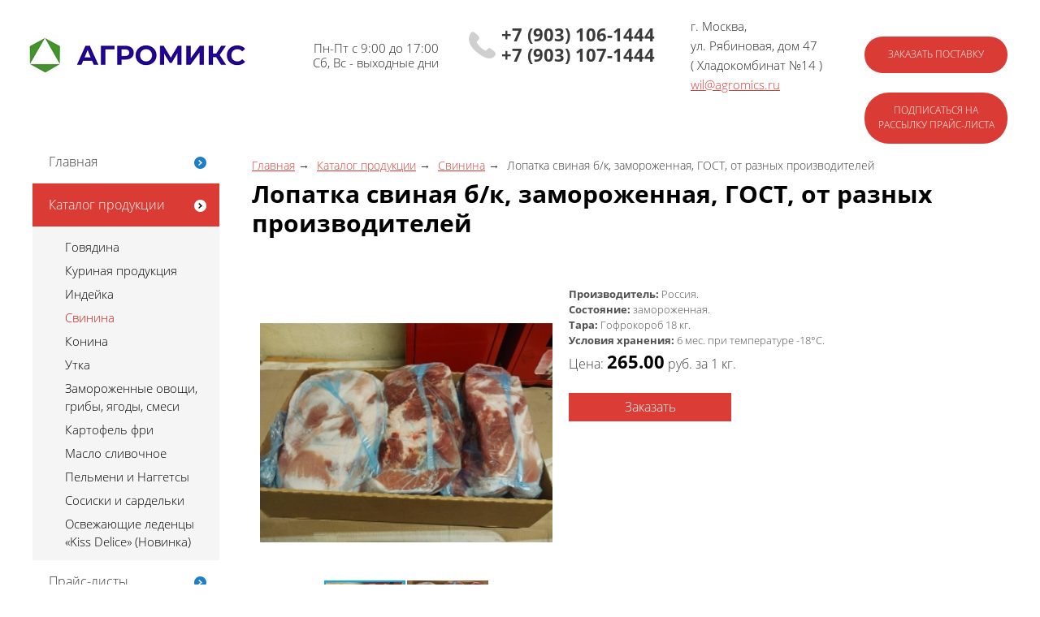

--- FILE ---
content_type: text/html; charset=UTF-8
request_url: https://agromics.ru/produkt/svinina/lopatka/
body_size: 15720
content:
<!DOCTYPE html>
<html xmlns="http://www.w3.org/1999/xhtml" lang="ru" >
<head>
    <meta charset="utf-8" />

    <meta name="viewport" content="width=device-width, initial-scale=1.0">
        <title>Лопатка свиная без кости купить оптом по цене производителя</title>
     


<meta property="og:type" content="product" />
<meta property="og:url" content="http://agromics.ru/produkt/svinina/lopatka/" />
<meta property="og:title" content="Лопатка свиная без кости купить оптом по цене производителя" />
<meta property="og:description" content="Замороженная Лопатка свиная без кости ГОСТ 31778-2012 купить крупным и мелким оптом в Москве дёшево по низкой цене от производителя ООО «Мясной Двор», г. Брянск." />
<meta property="og:image" content="http://agromics.ru/files/gallery/185/format_opengraph/lopatka-sv-b-k-bez-golyas_1608222213.jpg" />
    <meta property="og:image:width" content="980" />
    <meta property="og:image:height" content="510" />
    <meta prefix="product: http://ogp.me/ns/product#" property="product:price:amount" content="265" />
    <meta prefix="product: http://ogp.me/ns/product#" property="product:price:currency" content="RUB" />
     <meta name="description" content="Замороженная Лопатка свиная без кости ГОСТ 31778-2012 купить крупным и мелким оптом в Москве дёшево по низкой цене от производителя ООО «Мясной Двор», г. Брянск." />
    <meta name="keywords" content="лопатка свиная, лопатка свиная гост, лопатка свиная оптом, лопатка свиная купить, лопатка свиная купить оптом, лопатка свиная цены, лопатка свиная без кости оптом, свинина лопатка оптом" />
    <link rel="shortcut icon" href="/files/design/favicon0.svg" type="" />
        <script src="/my-agromiks/zapret-kopirpvaniya-teksta.js"></script>
            <link rel="canonical" href="http://agromics.ru/produkt/svinina/lopatka/" />
        
    
    <link href="/assets/b08f2160/css/print.compile.css?v=1748354882" rel="stylesheet" media="print">
<link href="/assets/d1c5f7d9/jquery.datepicker.compile.css?v=1748354882" rel="stylesheet">
<link href="/assets/f8e7d061/jquery.fancybox.compile.css?v=1748354882" rel="stylesheet">
<link href="/assets/8c8b0b2c/owl.carousel.compile.css?v=1748354882" rel="stylesheet">
<link href="/assets/d7f40044/css/form_custom.compile.css?v=1748354882" rel="stylesheet">
<link href="/assets/content_generator/css/blocks.compile.css?v=1748354882" rel="stylesheet">
<link href="/assets/content_generator/css/font-awesome.min.compile.css?v=1748354882" rel="stylesheet">
<link href="/assets/b08f2160/css/fonts.compile.css?v=1749023501" rel="stylesheet">
<link href="/assets/b08f2160/css/layout.compile.css?v=1748354882" rel="stylesheet">
<link href="/assets/b08f2160/css/main.compile.css?v=1748354882" rel="stylesheet">
<link href="/assets/b08f2160/css/typo.compile.css?v=1748354882" rel="stylesheet">
<link href="/assets/b08f2160/css/stacktable.compile.css?v=1748354882" rel="stylesheet">
<link href="/assets/a0122e31/fotorama.compile.css?v=1748354882" rel="stylesheet">
<link href="/assets/c35d2d45/css/cart.compile.css?v=1748354882" rel="stylesheet">
<link href="/assets/c35d2d45/css/tocart.compile.css?v=1748354882" rel="stylesheet">
<link href="/assets/77b2a6ee/css/catalog.compile.css?v=1748354882" rel="stylesheet">
<link href="/assets/77b2a6ee/css/filter.compile.css?v=1748354882" rel="stylesheet">
<link href="/assets/77b2a6ee/css/tab.compile.css?v=1748354882" rel="stylesheet">
<link href="/assets/77b2a6ee/css/owl-carousel-collectiontheme.compile.css?v=1748354882" rel="stylesheet">
<link href="/assets/77b2a6ee/css/owl-carousel-maintheme.compile.css?v=1748354882" rel="stylesheet">
<link href="/assets/77b2a6ee/css/owl-carousel-catalogtheme.compile.css?v=1748354980" rel="stylesheet">
<link href="/assets/77b2a6ee/css/owl-carousel-relatedtheme.compile.css?v=1748354980" rel="stylesheet">
<link href="/assets/5983697a/css/guestbook.compile.css?v=1748354980" rel="stylesheet">
<link href="/assets/d04a0bb/css/menu.compile.css?v=1748354882" rel="stylesheet">
<link href="/assets/6f3d9602/css/fotorama-mainbanner-theme.compile.css?v=1748354883" rel="stylesheet">
<link href="/assets/3eda199d/css/news.compile.css?v=1748354882" rel="stylesheet">
<link href="/assets/357a78/css/search.compile.css?v=1748354883" rel="stylesheet">
<link href="/assets/fd3d5583/css/adaptive_mode.compile.css?v=1748354883" rel="stylesheet">
<link href="/assets/fd3d5583/css/adaptive_mobile.compile.css?v=1748354883" rel="stylesheet">
<link href="/assets/fd3d5583/css/adaptive_tablet.compile.css?v=1748354883" rel="stylesheet">
<script src="/assets/ec25e9ad/jquery.js?v=1748354882"></script>
<script src="/assets/d1c5f7d9/jquery.datepicker.js?v=1748354882"></script>
<script src="/assets/d1c5f7d9/jquery.datepicker-ru.js?v=1748354882"></script>
<script src="/assets/f8e7d061/jquery.fancybox.js?v=1748354882"></script>
<script src="/assets/f8e7d061/fancybox-ru.js?v=1748354882"></script>
<script src="/assets/8c8b0b2c/owl.carousel.js?v=1748354882"></script>
<script src="/assets/b08f2160/js/accordion.js?v=1748354882"></script>
<script src="/assets/b08f2160/js/pageInit.js?v=1748354882"></script>
<script src="/assets/b08f2160/js/rating.js?v=1748354882"></script>
<script src="/assets/b08f2160/js/stacktable.js?v=1748354882"></script>
<script src="/assets/d7f40044/js/jquery.inputmask.min.js?v=1748354882"></script>
<script src="/assets/d7f40044/js/formValidator.js?v=1748354882"></script>
<script src="/assets/d7f40044/js/jquery.validate.min.js?v=1748354882"></script>
<script src="/assets/d7f40044/js/message_ru.js?v=1748354882"></script>
<script src="/assets/a0122e31/fotorama.js?v=1748354882"></script>
<script src="/assets/c35d2d45/js/cart.js?v=1748354882"></script>
<script src="/assets/c35d2d45/js/tocart.js?v=1748354882"></script>
<script src="/assets/ec25e9ad/jquery-ui.min.js?v=1748354882"></script>
<script src="/assets/ec25e9ad/jquery-ui-tabs.js?v=1748354882"></script>
<script src="/assets/77b2a6ee/js/catalog.js?v=1748354882"></script>
<script src="/assets/77b2a6ee/js/detail.js?v=1748354882"></script>
<script src="/assets/5983697a/js/jquery.rating.js?v=1748354980"></script>
<script src="/assets/5983697a/js/guestbook.init.js?v=1748354980"></script>
<script src="/assets/6f3d9602/js/initBanner.js?v=1748354883"></script>
<script src="/assets/357a78/js/search.js?v=1748354883"></script>
    <link rel="stylesheet" href="/css/tablesaw.css">

        
        <!-- тег анти googleweblight.com-->
<meta http-equiv="Cache-Control" content="no-transform">
<!-- / тег анти googleweblight.com-->
<!-- Global site tag (gtag.js) - Google Analytics -->
<script async src="https://www.googletagmanager.com/gtag/js?id=G-LH788XP1F7"></script>
<script>
  window.dataLayer = window.dataLayer || [];
  function gtag(){dataLayer.push(arguments);}
  gtag('js', new Date());

  gtag('config', 'G-LH788XP1F7');
</script>
<!-- / Google Analytics -->

</head>

    
    <body>
                <input type="hidden" id="current_language" value="ru">
        <div class="l-layout-wrap">
            <div class="l-layout">
                <div class="layout__wrap">

                    
<div class="l-header">
    <div class="header__wrapper js_header__wrapper">
        <div class="b-pilot">

            <!-- block -->

            <div class="b-logo "><a href="/"><img alt="logo" src="/files/110/logo.png"></a>
                            </div>
            <div class="pilot__1 hide-on-mobile "><!-- <div class="b-head-btn"><a href="/zayavka-na-tovar/">Заказать поставку</a></div> -->
<div class="b-head-btn"><a href="/zayavka-na-tovar/" rel="nofollow">Заказать поставку</a></div>

<p>&nbsp;</p>

<div class="b-head-btn"><a href="/promo/" rel="nofollow">Подписаться на рассылку прайс-листа</a></div>
                            </div>
            <div class="pilot__2 hide-on-mobile "><div class="b-head-contacts">
<div class="head-contacts__adress">
<p>г. Москва,<br />
ул. Рябиновая, дом 47<br />
( Хладокомбинат №14 )</p>

<p><a href="mailto:wil@agromics.ru" rel="nofollow" title="Внимание! Эл. почту копируйте из раздела сайта «Контакты».">wil@agromics.ru</a></p>
<!--<img alt="Птица" src="/novyy-god/ptica.png" style="float: right;" title="Птица" />--></div>
</div>
                            </div>
            <div class="pilot__3 "><div class="b-head-contacts b-head-contacts--phone">
<div class="head-contacts__phone">
<p><a href="tel:+79031061444" rel="nofollow" title="Внимание! Телефонный номер копируйте из раздела сайта «Контакты».">+7 (903) 106-1444</a></p>

<p><a href="tel:+79031071444" rel="nofollow" title="Внимание! Телефонный номер копируйте из раздела сайта «Контакты».">+7 (903) 107-1444</a></p>
</div>
</div>
                            </div>
            <div class="pilot__4 hide-on-mobile "><div class="b-head-contacts">
<div class="head-contacts__work">
<p>Пн-Пт с 9:00 до 17:00<br />
Сб, Вс - выходные дни</p>
</div>
</div>
<!--<center><img alt="День космонавтики уже прошёл, а космонавт на сайте остался " src="/images/prazdniki/kosmonavt-2.gif" title="День космонавтики уже прошёл, а космонавт на сайте остался" /></center>  УБРАТЬ (СПРЯТАТЬ) ЧАСТЬ СПРАВА <p>Пн-ПТ с 8:00 до 18:00<br />
 Обед - с 13:00 до 14:00<br />  Сб, Вс - выходные дни</p> -->                            </div>
            <div class="pilot__5 hide-on-mobile ">                            </div>
        </div>

        <!-- modules -->

        <div class="b-sandwich hide-on-desktop show-on-tablet-l">
    <div class="sandwich__icon js-sidebar-show"></div>
</div><div class="b-picture2"></div>

        <div class="header__left"></div>
        <div class="header__right"></div>
    </div>
</div>
                    
<div class="l-main">
    <div class="main__wrapper">

        <div class="column column_lc ">
            <div class="column__center">
                <div class="column__center-indent">
                    <div class="b-path">
    <ul itemscope itemtype="http://schema.org/BreadcrumbList">
                <li itemprop="itemListElement" itemscope itemtype="http://schema.org/ListItem">
            <a itemprop="item" href="/"><span itemprop="name">Главная</span></a>
            <meta itemprop="position" content="1" />
        </li>
                                    <li itemprop="itemListElement" itemscope itemtype="http://schema.org/ListItem">
                <a itemprop="item" href="/produkt/govyadina/"><span itemprop="name">Каталог продукции</span></a>
                <meta itemprop="position" content="2" />
            </li>
                                        <li itemprop="itemListElement" itemscope itemtype="http://schema.org/ListItem">
                <a itemprop="item" href="/produkt/svinina/"><span itemprop="name">Свинина</span></a>
                <meta itemprop="position" content="3" />
            </li>
                                        <li itemprop="itemListElement" itemscope itemtype="http://schema.org/ListItem" >
                <span itemprop="name">Лопатка свиная б/к, замороженная, ГОСТ, от разных производителей</span>
                <meta itemprop="position" content="4" />
            </li>
                        </ul>
</div>
            <div class="b-bannercenter">
            <!-- <p><script> document.write(new Date().toLocaleDateString()); </script></p> <p>&nbsp;</p> -->
<!-- ПРАЗДНИК БАННЕР <div class="b-editor">
<center><img alt="С новым годом" src="/images/prazdniki/novyy-god.jpg" style="height: 343px; width: 600px;" title="С новым годом" /></center>
</div> -->
        </div>
    <h1>Лопатка свиная б/к, замороженная, ГОСТ, от разных производителей</h1><div class="b-catalogbox b-catalogbox-detal">
            <div itemscope itemtype="http://schema.org/Product" style="display: none">

    <meta itemprop="name" content="Лопатка свиная б/к, замороженная, ГОСТ, от разных производителей">

                
            <div itemprop="description">
            <!-- Лопатка свиная б/к ГОСТ купить оптом в Москве, цены | АГРОМИКС УБРАЛ ЗАГОЛОВОК
Лопатка свиная без кости купить оптом по цене производителя НОВЫЙ ЗАГОЛОВОК
Лопатка свиная (замороженная) купить оптом в Москве, цена
Лопатка свиная (замороженная) ГОСТ купить оптом в Москве, цена
Лопатка свиная ГОСТ купить оптом по цене производителя
Лопатка свиная зам. ГОСТ купить оптом по цене производителя

-->
        </div>
    
            <img alt="Замороженная лопатка свиная бескостная ГОСТ 31778-2012 купить оптом в Москве по ценам производителя" src="/files/gallery/150/big/lopatka0_1679143010.jpg" itemprop="image" />
    
            <div itemprop="offers" itemscope itemtype="http://schema.org/Offer">
            <meta itemprop="price" content="265">
            <meta itemprop="priceCurrency" content="RUB">
        </div>
    
    
    
</div>        <div class="catalogbox__item">
            <div class="catalogbox__leftcol">
                <div class="catalogbox__galbox">
                                            <div class="js-catalog-detail-fotorama" data-thumbwidth="100" data-thumbwidth="80">
                                                                                                <img data-full="/files/gallery/150/big/lopatka0_1679143010.jpg" src="/files/gallery/150/medium/lopatka0_1679143010.jpg" alt="Замороженная лопатка свиная бескостная ГОСТ 31778-2012 купить оптом в Москве по ценам производителя"  title="Замороженная лопатка свиная бескостная ГОСТ 31778-2012 купить оптом в Москве по ценам производителя" />
                                                                    <img data-full="/files/gallery/150/big/lopatka-svinaya_1679143010.jpg" src="/files/gallery/150/medium/lopatka-svinaya_1679143009.jpg" alt="Замороженная лопатка свиная бескостная ГОСТ 31778-2012 купить оптом в Москве по ценам производителя"  title="Замороженная лопатка свиная бескостная ГОСТ 31778-2012 купить оптом в Москве по ценам производителя" />
                                                                                    </div>
                                         <div class="catalogbox__salebox">
                                                                                            </div>
                </div>
            </div>
            <div class="catalogbox__content">
                
                                <div
                        class="catalogbox__param__announce"><!-- Лопатка свиная б/к ГОСТ купить оптом в Москве, цены | АГРОМИКС УБРАЛ ЗАГОЛОВОК
Лопатка свиная без кости купить оптом по цене производителя НОВЫЙ ЗАГОЛОВОК
Лопатка свиная (замороженная) купить оптом в Москве, цена
Лопатка свиная (замороженная) ГОСТ купить оптом в Москве, цена
Лопатка свиная ГОСТ купить оптом по цене производителя
Лопатка свиная зам. ГОСТ купить оптом по цене производителя

--></div>                                                                                                                                                                                                                                                                                                                                                            <div class="catalogbox__param catalogbox__param__proizvoditel">
                                                            <span>Производитель:</span>
                                                        Россия.                        </div>
                                                                                                                                                                                                                                                                                                        <div class="catalogbox__param catalogbox__param__sostoyanie">
                                                            <span>Состояние:</span>
                                                        замороженная.                        </div>
                                                                                <div class="catalogbox__param catalogbox__param__tara">
                                                            <span>Тара:</span>
                                                        Гофрокороб 18 кг.                        </div>
                                                                                <div class="catalogbox__param catalogbox__param__usloviya_hraneniya">
                                                            <span>Условия хранения:</span>
                                                        6 мес. при температуре -18°C.<!-- <br> <h3><strong><span style="color:#FF0000;">330</span> <span style="color:#000000;">/</span> <span style="color:#FF0000;">370</span> руб за 1 кг.</strong></h3> -->                         </div>
                                                                                                                                                                                                                                                                                                                <p class="catalogbox__price">Цена:
                        <span> 265.00</span>
                        pуб. за 1 кг.                    </p>
                                                <div class="catalogbox__shcar">
                    <div class="catalogbox__btnbox">
                                                                    </div>
                                                                <div class="catalogbox__btn"><a  data-id="115" class="js-btnBuy btnBuy"
                                                           href="/zayavka-na-tovar/?objectId=115">Заказать</a>
                        </div>
                                    </div>
                            </div>
        </div>

        
                <div id="js_tabs" class="b-tab js-tabs">
                            <ul>
                                    <li><a  href="#tabs-obj_description">Характеристики</a></li>
                                    <li><a  href="#tabs-reviews">Отзывы</a></li>
                                </ul>
                                        <div id="tabs-obj_description">
                                            <p>Лопатка &mdash; та часть свиной туши, которая особо ценится кулинарами. Наряду со <a href="/produkt/svinina/sheyka/" title="Шейка свиная оптом">свиной шеей</a> она считается наилучшим сырьем для шашлыка. Это мясо не содержит грубых жил и мышц, отличается малым количеством жира, оно сочное и мягкое.</p>
<!-- РЕРАЙТ УНИКАЛИЗИРОВАН ПРО ЗАПАС <p>Лопатка свинины &ndash; один из наиболее ценных кулинарных деликатесов. Вместе со <a href="/produkt/svinina/sheyka/" title="Шейка свиная оптом">свиной шеей</a> она является идеальным сырьем для приготовления шашлыка. Мясо лопатки лишено грубых волокон и мышц, обладает низким содержанием жира, отличается сочностью и нежностью.</p> -->

<p>Продукт часто закупают рестораны: из него готовится множество блюд &laquo;высокой&raquo; кухни. Существует огромное количество рецептов, в которых фигурирует свиная лопатка. Ее можно запекать в духовке, жарить, тушить, перемалывать в фарш. Нередко она используется и в колбасном производстве.</p>

<p>Вырезают лопатку из верхней плече-лопаточной части свинины. В продаже ее можно встретить в двух вариантах: с косточкой и без.</p>

<p>Мы предлагаем купить замороженную бескостную лопатку свиньи. Это более востребованная версия продукта: ее проще перерабатывать. Продаем недорого, по оптовой цене.</p>

<p>С производителем <!--(ООО &laquo;Мясной двор&raquo;) -->мы сотрудничаем напрямую. Поставки осуществляем оперативно, поэтому товар имеет отличные сроки реализации. Помимо лопатки в продаже есть и другие части свиной туши, а также замороженная свинина в виде тримминга и <a href="/produkt/svinina/dlya-supa/" title="Набор для борща">рагу</a>.</p>

<p>Продукция компании &laquo;Мясной двор&raquo; появилась на рынке относительно недавно. Конкурировать с мощными холдингами сложно, и производитель сделал ставку на качество. Мясо полностью соответствует ГОСТ. Его ничем не накачивают, не массируют. Это, безусловно, отражается на эстетических свойствах товара и привлекает покупателей.</p>

<p>Компания &laquo;Агромикс&raquo; является официальным поставщиком свинины от &laquo;Мясного двора&raquo;. Мы предоставляем все сопроводительные документы на продукцию. По договоренности осуществляем доставку в различные регионы России (отгрузка из Москвы).</p>

                                    </div>
                            <div id="tabs-reviews">
                                            
            <div class="b-form js-form">
    <form id="form_efdc4f089d415acd900305942d4c949d" method="post" enctype="multipart/form-data">

        
                        <div class="form__col-1-3 form__label-top">
            <label class="form__label" for="name_efdc4f089d415acd900305942d4c949d">Название организации <ins class="form__mark">*</ins></label>
            <div class="form__inputwrap">
                <input type="text" name="name" id="name_efdc4f089d415acd900305942d4c949d" value=""    />
                            </div>
            <p class="form__info"></p>
        </div>

                        <div class="form__col-1-3 form__label-top">
            <label class="form__label" for="email_efdc4f089d415acd900305942d4c949d">E-mail организации <ins class="form__mark">*</ins></label>
            <div class="form__inputwrap">
                <input type="text" name="email" id="email_efdc4f089d415acd900305942d4c949d" value=""
                          />
                            </div>
            <p class="form__info"></p>
        </div>

                        <div class="form__col-1-3 form__label-top">
            <label class="form__label" for="city_efdc4f089d415acd900305942d4c949d">Город</label>
            <div class="form__inputwrap">
                <input type="text" name="city" id="city_efdc4f089d415acd900305942d4c949d" value=""    />
                            </div>
            <p class="form__info"></p>
        </div>

                        <div class="form__col-1 form__label-top">
            <label class="form__label form__ratlabel" for="content_efdc4f089d415acd900305942d4c949d">Ваше мнение</label>

            
            <div class="form__inputwrap">
                <textarea name="content" id="content_efdc4f089d415acd900305942d4c949d"
                                    ></textarea>
                            </div>
            <p class="form__info"></p>
        </div>

        
                            <div class="form__col-1 form__checkbox form__agree">
                <div class="form__inputwrap">
                    <input type="checkbox" id="check_ok_efdc4f089d415acd900305942d4c949d" name="agreed" value="1" />
                </div>
                <label class="form__label" for="check_ok_efdc4f089d415acd900305942d4c949d"><a href="#agreed_text" class="agreed_readmore">Я согласен на обработку предоставленных данных</a> <ins class="form__mark">*</ins>
                </label>
                <div style="display: none;" class="js-agreed_text"><div id="agreed_text" class="agreed_text"><noindex>Настоящим подтверждаю, что я ознакомлен и согласен с условиями Политики в отношении обработки персональных данных. Настоящим я даю разрешение agromics.ru (далее – сайт) собирать, записывать, систематизировать, накапливать, хранить, уточнять (обновлять, изменять), извлекать, использовать, передавать (в том числе поручать обработку другим лицам), обезличивать, блокировать, удалять, уничтожать - мои персональные данные: фамилию, имя, пол, дату рождения, номера домашнего и мобильного телефонов, адрес электронной почты, а также данные об интересах на основании анализа моих поисковых запросов и посещений Интернет-сайтов. Согласие может быть отозвано мною в любой момент путем направления письменного уведомления по адресу сайта. <a target="_blank" href="/privacy_policy/">Полные правила политики конфиденциальности сайта</a>
</noindex></div></div>
            </div>
        

        <input type="hidden" name="parent" value="115" />
        <input type="hidden" name="parent_class" value="GoodsReviews" />

        <input type="hidden" name="cmd" value='send' />
        <input type="hidden" name="label" value="GoodsReviewsModule" />
        <input type="hidden" name="section" value="340" />
        <input type="hidden" name="hash" value="efdc4f089d415acd900305942d4c949d" />
        <input type="hidden" class="_rules" value='{"rules":{"name":{"required":true,"maxlength":"255"},"email":{"required":true,"maxlength":"255","email":true},"city":{"required":false,"maxlength":"255"},"content":{"required":false,"maxlength":"500"},"agreed":{"required":1}}}' />
        <input class="form__cptch_country" type="text" name="cptch_country" value=""/>
        <div class="form__col-1">
            <button type="submit" class="b-btnbox b-btnboxfull">Отправить</button>
        </div>

    </form>
</div>
    
    
<!-- Вывод с фото -->
<div class="b-guestbox b-guestbox_photo">
    <div class="guestbox__msgtext"></div>
    </div>

    

                                    </div>
                    </div>
            </div>


                <div class="b-catrelated">
        <h2>Сопутствующие товары</h2>
                    <div class="b-catalogbox b-catalogbox-gal b-catalogbox-carousel js_goods_container">
                <div class="js-catalog_slider"  data-carousel-options="{&quot;items&quot;:3,&quot;slideBy&quot;:&quot;page&quot;,&quot;margin&quot;:20,&quot;nav&quot;:true,&quot;dots&quot;:false,&quot;autoWidth&quot;:false,&quot;loop&quot;:false,&quot;shadow&quot;:false,&quot;navText&quot;:false}">
                                        <div class="catalogbox__item">
            <div class="catalogbox__imgbox">
                <div class="catalogbox__img"><img alt="Лопатка свиная замороженная от производителя «МЯСТОРГ» купить крупным оптом в Москве по низкой цене" src="/files/gallery/240/small/lopatka-b-k-plechelo3_1613592849.jpg"></div>
                <a href="/produkt/myastorg/lopatka-svinaya/" class="catalogbox__imglink" title="Лопатка свиная замороженная от производителя «МЯСТОРГ» купить крупным оптом в Москве по низкой цене" ></a>                <div class="catalogbox__helper"></div>
                <div class="catalogbox__salebox">
                                                                            </div>
            </div>
            <div class="catalogbox__content">
                <p class="catalogbox__title"><a href="/produkt/myastorg/lopatka-svinaya/">Лопатка б/к (Плечелопаточный отруб свиной без голяшки бескостный) гофрокороб~20кг, зам. ГОСТ. 12 мес</a></p>
                
                                
                
                                                                                                                                                                                                                                                                                                                        <div class="catalogbox__param catalogbox__param__proizvoditel"><span>Производитель:</span>                            МП «МЯСТОРГ», Россия.                        </div>
                                                                                                                                                                                                                                <div class="catalogbox__param catalogbox__param__sostoyanie"><span>Состояние:</span>                            Замороженная.                        </div>
                                                                                <div class="catalogbox__param catalogbox__param__tara"><span>Тара:</span>                            Гофрокороб ~20 кг.                        </div>
                                                                                <div class="catalogbox__param catalogbox__param__usloviya_hraneniya"><span>Условия хранения:</span>                            12 месяцев при t -18°C. <h3> <!-- <strong><span style="color:#FF0000;">386</span> <span style="color:#000000;">/</span> <span style="color:#FF0000;">426</span> руб. за 1 кг.</strong></h3> --></h3>                        </div>
                                                                                                                                                                                                                                                                        </div>
                        <div class="catalogbox__shcar">
                <div class="catalogbox__pricebox">
                    
                </div>
                <div class="catalogbox__btnbox">
                                    </div>
                <div class="g-clear"></div>
                                            </div>
                    </div>
                    <div class="catalogbox__item">
            <div class="catalogbox__imgbox">
                <div class="catalogbox__img"><img alt="Замороженная лопатка свиная б/к купить крупным и мелким оптом в Москве по низкой цене производителя" src="/files/gallery/230/small/lopatka-b-k-plechevoj-otr_1613333668.jpg"></div>
                <a href="/produkt/myaso/lopatka-b-k/" class="catalogbox__imglink" title="Замороженная лопатка свиная б/к купить крупным и мелким оптом в Москве по низкой цене производителя" ></a>                <div class="catalogbox__helper"></div>
                <div class="catalogbox__salebox">
                                                                            </div>
            </div>
            <div class="catalogbox__content">
                <p class="catalogbox__title"><a href="/produkt/myaso/lopatka-b-k/">Лопатка б.к. (плечевой отруб бескостный свиной). зам., короб 20 кг, ГОСТ, 12 мес</a></p>
                
                                
                
                                                                                                                                                                                                                                                                                                                        <div class="catalogbox__param catalogbox__param__proizvoditel"><span>Производитель:</span>                            МПП «ЮЖНОЕ», Россия.                        </div>
                                                                                                                                                                                                                                <div class="catalogbox__param catalogbox__param__sostoyanie"><span>Состояние:</span>                            Замороженная продукция.                        </div>
                                                                                                                    <div class="catalogbox__param catalogbox__param__usloviya_hraneniya"><span>Условия хранения:</span>                            12 месяцев при температуре -18°C.                        </div>
                                                                                                                                                                                                                                                                        </div>
                        <div class="catalogbox__shcar">
                <div class="catalogbox__pricebox">
                    
                </div>
                <div class="catalogbox__btnbox">
                                    </div>
                <div class="g-clear"></div>
                                            </div>
                    </div>
                    </div>
            </div>
            </div>

    <div class="b-catslider">
        <a class="catslider__back"
           href="/produkt/svinina/okorok/">Предыдущая<ins></ins></a>
        <a class="catslider__mid" href="/produkt/svinina/">Вернуться к списку</a>
        <a class="catslider__next"
           href="/produkt/svinina/karbonad/">Следующая<ins></ins></a>
    </div>

            <div class="b-bannercenter">
            <hr style="border: 0;
height: 1px;
background: #000;
background-image: -webkit-linear-gradient(left, #fff, #000, #fff);
background-image: -moz-linear-gradient(left, #fff, #000, #fff);
background-image: -ms-linear-gradient(left, #fff, #000, #fff);
background-image: -o-linear-gradient(left, #fff, #000, #fff);" />
<p style="text-align: center;"><span style="color:#008000; font-size:26px; font-family:courier new,courier,monospace;">Наши покупатели &ndash; предприятия от Калининграда до Камчатки.</span></p>
<!-- <hr style="border: 0;
height: 1px;
background: #000;
background-image: -webkit-linear-gradient(left, #fff, #000, #fff);
background-image: -moz-linear-gradient(left, #fff, #000, #fff);
background-image: -ms-linear-gradient(left, #fff, #000, #fff);
background-image: -o-linear-gradient(left, #fff, #000, #fff);" />
<p class="t-icons-stickynote"><noindex><span style="font-size:12px; color:#FF0000;">В связи с изменениями в организации работы по оформлению ветеринарных документов с 01 декабря 2024 года возможны задержки с оформлением документов. Просим отнестись с пониманием и по возможности не растягивать подачу заявок на оформление, а присылать разом всё. В противном случае каждая последующая заявка будет оформлена ещё с более продолжительным периодом по нарастающей. В свою очередь мы будем стремиться к организации работы с целью максимально уменьшить время ожидания оформления документов.</span></noindex></p> -->

<hr style="border: 0;
height: 1px;
background: #000;
background-image: -webkit-linear-gradient(left, #fff, #000, #fff);
background-image: -moz-linear-gradient(left, #fff, #000, #fff);
background-image: -ms-linear-gradient(left, #fff, #000, #fff);
background-image: -o-linear-gradient(left, #fff, #000, #fff);" />
<p class="t-icons-stickynote"><span style="font-size:12px; color:#FF0000;"><noindex><strong>ВНИМАНИЕ! </strong>Остерегайтесь мошеннических организаций, выдающих себя за ООО &laquo;АГРОМИКС&raquo;.<br />
В целях безопасности мы просим любые акты хозяйственной деятельности согласовывать лично по указанным телефонам: 8-903-106-1444, 8-903-107-1444.<br />
ИНН: 7743344780, Наименование: ООО &laquo;АГРОМИКС&raquo;.<br />
Также сообщаем, что &laquo;АГРОМИКС&raquo; не имеет официальных дилеров на территории РФ, и оплату за продукцию принимает только на свой расчетный счет.<br />
Наша организация занимается Только оптовой торговлей мясом, замороженными овощами, ягодами, полуфабрикатами. Никакими иными видами деятельности не занимается!<br />
Компания Агромикс не осуществляет торговлю на экспорт, работаем по заказам в пределах РФ.</noindex></span></p>

<hr style="border: 0;
height: 1px;
background: #000;
background-image: -webkit-linear-gradient(left, #fff, #000, #fff);
background-image: -moz-linear-gradient(left, #fff, #000, #fff);
background-image: -ms-linear-gradient(left, #fff, #000, #fff);
background-image: -o-linear-gradient(left, #fff, #000, #fff);" />        </div>
            <div class="b-bannercenter">
            <!-- <p><img alt="" src="/files/250/banner_center_top.png" style="width: 700px; height: 130px;" /></p> -->
<p>&nbsp;</p>

<div class="b-editor">
<center><img alt="Сопровождение ФГИС «Меркурий» для ООО АГРОМИКС" src="/img/merkyriy.jpg" style="width: 350px;" title="Сопровождение ФГИС «Меркурий» для ООО АГРОМИКС" /></center>
</div>

<p>&nbsp;</p>
        </div>
            <div class="b-bannercenter">
            
        </div>
                    </div>
            </div>
                            <div class="column__left">
                    <div class="column__left-indent">
                        <div class="b-menu context">
    <ul class="menu__level-1">
                <li class="menu__item-1">
            <span>
                <a href="/">
                                            <ins></ins>
                                        Главная
                </a>
            </span>
                </li>
                            <li class="menu__item-1 menu__item-1--on">
            <span>
                <a href="/produkt/govyadina/">
                                            <ins></ins>
                                        Каталог продукции
                </a>
            </span>
                    <ul class="menu__level-2">
                                                    <li class="menu__item-2">
                        <span>
                            <a href="/produkt/govyadina/">Говядина</a>
                        </span>
                                        </li>
                                                                    <li class="menu__item-2">
                        <span>
                            <a href="/produkt/sitno/">Куриная продукция</a>
                        </span>
                                        </li>
                                                                                                                                                                                                                                    <li class="menu__item-2">
                        <span>
                            <a href="/produkt/indeyka/">Индейка</a>
                        </span>
                                        </li>
                                                                    <li class="menu__item-2 menu__item-2--on">
                        <span>
                            <a href="/produkt/svinina/">Свинина</a>
                        </span>
                                        </li>
                                                                                                    <li class="menu__item-2">
                        <span>
                            <a href="/produkt/konina/">Конина</a>
                        </span>
                                        </li>
                                                                                                                                    <li class="menu__item-2">
                        <span>
                            <a href="/produkt/utka/">Утка</a>
                        </span>
                                        </li>
                                                                    <li class="menu__item-2">
                        <span>
                            <a href="/produkt/plod/">Замороженные овощи, грибы, ягоды, смеси</a>
                        </span>
                                        </li>
                                                                                                                                                                                                                                    <li class="menu__item-2">
                        <span>
                            <a href="/produkt/kartofel/">Картофель фри</a>
                        </span>
                                        </li>
                                                                    <li class="menu__item-2">
                        <span>
                            <a href="/produkt/milk/">Масло сливочное</a>
                        </span>
                                        </li>
                                                                    <li class="menu__item-2">
                        <span>
                            <a href="/produkt/pelmeni/">Пельмени и Наггетсы</a>
                        </span>
                                        </li>
                                                                    <li class="menu__item-2">
                        <span>
                            <a href="/produkt/sosiski/">Сосиски и сардельки</a>
                        </span>
                                        </li>
                                                                    <li class="menu__item-2">
                        <span>
                            <a href="/produkt/kiss-delice/">Освежающие леденцы «Kiss Delice» (Новинка)</a>
                        </span>
                                        </li>
                                                                                                                                                                                                                                                                                                                                                                                                                                                                                                                                                                            </ul>
                    </li>
                    <li class="menu__item-1">
            <span>
                <a href="/ceny/">
                                            <ins></ins>
                                        Прайс-листы
                </a>
            </span>
                </li>
                            <li class="menu__item-1">
            <span>
                <a href="/dokument/">
                                            <ins></ins>
                                        Документация
                </a>
            </span>
                </li>
                    <li class="menu__item-1">
            <span>
                <a href="/dostavka/">
                                            <ins></ins>
                                        Доставка
                </a>
            </span>
                </li>
                    <li class="menu__item-1">
            <span>
                <a href="/zayavka-na-postavku/">
                                            <ins></ins>
                                        Поставщикам
                </a>
            </span>
                </li>
                    <li class="menu__item-1">
            <span>
                <a href="/vakansii/">
                                            <ins></ins>
                                        Вакансии
                </a>
            </span>
                </li>
                    <li class="menu__item-1">
            <span>
                <a href="/novosti/">
                                            <ins></ins>
                                        Новости рынка
                </a>
            </span>
                </li>
                    <li class="menu__item-1">
            <span>
                <a href="/kontakty/">
                                            <ins></ins>
                                        Контакты
                </a>
            </span>
                </li>
                            <li class="menu__item-1">
            <span>
                <a href="/promo/">
                                            <ins></ins>
                                        Подписаться на рассылку прайс-листа
                </a>
            </span>
                </li>
                                                                                            </ul>
</div>
<div class="b-search">
    <div class="search__inner">
        <form method="GET" class="js_mini_form_search" action="/search/">
            <button type="submit"></button>
            <div class="search_inputbox"><div><input class="" placeholder="Поиск" value="" name="search_text" id="search_text" /></div></div>
        </form>
    </div>
</div>

<div class="b-news ">
    <div class="b-subtitle">
                    <div class="news__alltitle" >Новости</div>
            </div>
    <div class="news__carousel js-carousel-news">
                  <div class="news__item">
                
          <div class="news__wrap">
             <div class="news__title">
                                      <a class="news__link" href="/novosti/rynok-myasa-2025/">Итоги 2025 года: Рынок мяса в России от ИКАР</a>
                              </div>
                           <p class="news__date">27.12.2025</p>
                       <div class="b-editor">
                 Если заглянуть в прогнозы на 2025 год, видно, что производство мяса &mdash; по всем категориям хозяйств, от крупных агрохолдингов до небольших семейных ферм &mdash; должно подрасти примерно на 1,2&ndash;1,4%. На первый взгляд цифры не шокируют, но если задуматься: за такими приростами стоят сотни тысяч тонн продукции, рабочие места, да и новые возможности для рынка. В реальной жизни это означает чуть более устойчивые цены на мясо в магазинах и то самое чувство &quot;полки заполнены&quot;, а не вечная охота за акцией на курицу.             </div>
             <div class="g-clear"></div>
                       </div>
      </div>
                  <div class="news__item">
                
          <div class="news__wrap">
             <div class="news__title">
                                      <a class="news__link" href="/novosti/svinina-kolebaniya-rynka/">Динамика цен на свинину: колебания рынка - 49-я неделя 2025 года</a>
                              </div>
                           <p class="news__date">17.12.2025</p>
                       <div class="b-editor">
                 Мониторинг по 49-й неделе 2025 года от Национального союза свиноводов явно говорит: оптовые цены снова пошли вниз. Причём это не скачок за один день &mdash; если посмотреть на график, то видно, как цена на живых свиней и на окорок уже который месяц неспешно сползает вниз. Магазины выигрывают: закупка мяса дешевеет, и есть шанс увидеть акции и скидки для покупателей (если ритейлеры решат поделиться этим выигрышем). С другой стороны, фермеры уже начинают экономить на корме и стараются не увеличивать поголовье без серьёзного основания &mdash; никто не хочет продавать себе в убыток.             </div>
             <div class="g-clear"></div>
                       </div>
      </div>
                  <div class="news__item">
                
          <div class="news__wrap">
             <div class="news__title">
                                      <a class="news__link" href="/novosti/svinina-prognoz-vypyska/">Прогноз: К 2030 году объёмы производства свинины увеличатся на 1 млн тонн в живом весе</a>
                              </div>
                           <p class="news__date">13.12.2025</p>
                       <div class="b-editor">
                 Объём производства свинины в России к 2030 году вырастет на миллион тонн, экспорт достигнет 650 тысяч тонн. Для реализации проектов государство выделит около 120 миллиардов рублей кредитных средств. Основные мощности сосредоточатся в Центральном федеральном округе, а также планируется развитие отрасли на Урале и в Сибири. Свиноводы намерены увеличить долю страны среди мировых экспортеров, рассчитывая достичь объёма поставок в 400 тысяч тонн по итогам 2025 года.             </div>
             <div class="g-clear"></div>
                       </div>
      </div>
          </div>
</div>
            <div class="b-bannerleft">
            <!-- <div class="b-editor"><strong>НАШИ ПАРТНЕРЫ:</strong> -->
<center><a href="https://www.moshol14.ru/arenda-morozilnyh-skladov/" target="_blank" title="Аренда морозильных складов в Москве"><img alt="Аренда морозильных складов в Москве" height="2" src="/files/250/helloaddblock.jpg" width="2" /></a></center>

<hr /><!--
 <div class="b-partners">
<h2>Наши партнеры</h2>

<p><img alt="helloaddblock" src="/files/250/helloaddblock.jpg" /></p>

<p><img alt="helloaddblock-02" src="/files/250/helloaddblock-02.jpg" /></p>
</div> -->        </div>
            <div class="b-bannerleft">
            <img alt="Космонавт" src="/images/prazdniki/kosmonavt-1.gif" title="Космонавт" /> <!--<img alt="Снеговик" src="/novyy-god/snegovik-vik-mike.png" title="Снеговик" />--><!-- <p><img alt="helloaddblock-1" src="/files/250/helloaddblock-1.jpg" /></p> --> <!--LiveInternet counter 22222 счетчик--><a href="https://www.liveinternet.ru/click" rel="nofollow" target="_blank"><img alt="" height="120" id="licnt35BD" src="[data-uri]" style="border:0" title="LiveInternet: показано количество просмотров и посетителей" width="88" /></a><script>(function(d,s){d.getElementById("licnt35BD").src=
"https://counter.yadro.ru/hit?t27.1;r"+escape(d.referrer)+
((typeof(s)=="undefined")?"":";s"+s.width+"*"+s.height+"*"+
(s.colorDepth?s.colorDepth:s.pixelDepth))+";u"+escape(d.URL)+
";h"+escape(d.title.substring(0,150))+";"+Math.random()})
(document,screen)</script><!--/LiveInternet-->        </div>
                        </div>
                </div>
            
                        <div class="column__center-bg">
                <div class="column__center-inside"></div>
            </div>
                            <div class="column__left-bg">
                    <div class="column__left-inside"></div>
                </div>
                                </div>
        <div class="main__left"></div>
        <div class="main__right"></div>
    </div>
</div>


                </div>
                <div class="layout__bgbox">
                    <div class="layout__bgwrap">
                        <div class="layout__bgleft"></div>
                        <div class="layout__bgright"></div>
                    </div>
                </div>
            </div>

            
<div class="l-footerbox">
    <div class="footerbox__map">
        <!--
<iframe frameborder="0" height="100%" src="https://yandex.ru/map-widget/v1/?z=12&amp;ol=biz&amp;oid=202158267749" width="100%"></iframe>
--><script type="text/javascript" charset="utf-8" async src="https://api-maps.yandex.ru/services/constructor/1.0/js/?um=constructor%3A332d8d488e324c4938af14f68fbd62c6d830784fadfc139657cb2c1ee0adefdf&amp;width=100%25&amp;height=100%&amp;lang=ru_RU&amp;scroll=true"></script>    </div>
    <div class="footerbox__wrapper">

        <div class="l-grid">
            <div class="grid__item1">
                                &copy; ООО &laquo;АГРОМИКС&raquo;, 2026 <!--<p><img alt="Пингвин" src="/novyy-god/pingvin.png" title="Пингвин" /></p>
 --><!-- <script src="https://yastatic.net/es5-shims/0.0.2/es5-shims.min.js"></script><script src="https://yastatic.net/share2/share.js"></script>
<div class="ya-share2" data-services="collections,vkontakte,facebook,odnoklassniki,moimir,twitter,lj,surfingbird,viber,whatsapp,skype,telegram" data-size="s">&nbsp;</div> -->            </div>
            <div class="grid__item2 hide-on-tablet hide-on-mobile">
                                <div class="b-counter">
                    <!--noindex--><noindex><span class="counter__item"><a href="https://agroserver.ru/" target="_blank" rel="nofollow"> <script language="javascript"> var r = escape(document.referrer); var rd = Math.random(); var pr = 'https://top.agroserver.ru/ct/'; document.write('<img src="'+pr+'?uid=15983&ref='+r+'&rd='+rd+'" width="88" height="31" border="0">'); </script></a></span></noindex>

<span class="counter__item"><img title="Яндекс ИКС - Индекс качества сайта" alt="Яндекс ИКС" width="88" height="31" alt="" border="0" src="https://yandex.ru/cycounter?agromics.ru" /></span>


<!--/noindex-->
                </div>
            </div>
            <div class="grid__item3">
                                <div class="b-foot-contacts">
<p>ИНН: 7743344780<br />
ООО &laquo;АГРОМИКС&raquo;<br />
г. Москва, ул. Рябиновая, дом 47<br />
( Хладокомбинат №14 )</p>

<p>Тел.: <a href="tel:+79031061444" rel="nofollow">+7 (903) 106-1444</a><br />
Тел.: <a href="tel:+79031071444" rel="nofollow">+7 (903) 107-1444</a></p>
</div>
            </div>
            <div class="grid__item4 hide-on-tablet hide-on-mobile">
                                <a href="/" rel="nofollow"><img alt="logo-foot" src="/files/110/logo1.png" /></a>            </div>
            <div class="grid__item5">
                                            </div>
            <div class="grid__item6">
                                <p class="b-menufoot">
            <a href="/" class=""><ins></ins>Главная</a> |            <a href="/sitemap/" class=""><ins></ins>Карта сайта</a> |            <a href="/" class=""><ins></ins>Обратная связь</a> |            <a href="/privacy_policy/" class=""><ins></ins>Политика конфиденциальности</a>    </p>
            </div>
            <div class="grid__item7">
                                <p>
	WebCanape — <a href="https://www.web-canape.ru/?utm_source=copyright">быстрое создание сайтов</a> и <a href="https://www.web-canape.ru/prodvizhenie-sajtov/seo/?utm_source=copyright">SEO продвижение сайтов</a></p>            </div>
        </div>
        <div class="footerbox__left"></div>
        <div class="footerbox__right"></div>
    </div>
</div>


            <!-- Yandex.Metrika counter -->
<script type="text/javascript" >
   (function(m,e,t,r,i,k,a){m[i]=m[i]||function(){(m[i].a=m[i].a||[]).push(arguments)};
   m[i].l=1*new Date();k=e.createElement(t),a=e.getElementsByTagName(t)[0],k.async=1,k.src=r,a.parentNode.insertBefore(k,a)})
   (window, document, "script", "https://mc.yandex.ru/metrika/tag.js", "ym");

   ym(66730939, "init", {
        clickmap:true,
        trackLinks:true,
        accurateTrackBounce:true,
        webvisor:true
   });
</script>
<noscript><div><img src="https://mc.yandex.ru/watch/66730939" style="position:absolute; left:-9999px;" alt="" /></div></noscript>
<!-- /Yandex.Metrika counter -->

<!-- Rating Mail.ru counter -->
<script>
var _tmr = window._tmr || (window._tmr = []);
_tmr.push({id: "3204472", type: "pageView", start: (new Date()).getTime()});
(function (d, w, id) {
  if (d.getElementById(id)) return;
  var ts = d.createElement("script"); ts.type = "text/javascript"; ts.async = true; ts.id = id;
  ts.src = "https://top-fwz1.mail.ru/js/code.js";
  var f = function () {var s = d.getElementsByTagName("script")[0]; s.parentNode.insertBefore(ts, s);};
  if (w.opera == "[object Opera]") { d.addEventListener("DOMContentLoaded", f, false); } else { f(); }
})(document, window, "topmailru-code");
</script><noscript><div>
<img src="https://top-fwz1.mail.ru/counter?id=3204472;js=na" style="border:0;position:absolute;left:-9999px;" alt="Top.Mail.Ru" />
</div></noscript>
<!-- //Rating Mail.ru counter -->

        <!-- Источник  -->
<script type="text/javascript">
var options = {
    htmlcopytxt:  ' Подробнее на сайте: <a href="' + window.location.href + '">' + window.location.href + '</a><br />', 
    minlen:       25,
    addcopyfirst: false
};
    
var copy_sp = document.createElement('span');

copy_sp.id        = 'ctrlcopy';
copy_sp.innerHTML = options.htmlcopytxt;

function selectionMore() {
    if(window.getSelection) {    //good times 
        var slcted = window.getSelection();
        var seltxt = slcted.toString();
        
        if(!seltxt||seltxt.length < options.minlen) return;
        
        var nslct = slcted.getRangeAt(0);
        seltxt    = nslct.cloneRange();
        seltxt.collapse(options.addcopyfirst);
        seltxt.insertNode(copy_sp);
        
        if (!options.addcopyfirst) nslct.setEndAfter(copy_sp);
        
        slcted.removeAllRanges();
        slcted.addRange(nslct);
    } else if(document.selection) {    //bad times
        var slcted = document.selection;
        var nslct  = slcted.createRange();
        var seltxt = nslct.text;
        
        if (!seltxt||seltxt.length<options.minlen) return;
        
        seltxt = nslct.duplicate();
        
        seltxt.collapse(options.addcopyfirst);
        seltxt.pasteHTML(copy_sp.outerHTML);
        
        if(!options.addcopyfirst) {nslct.setEndPoint("EndToEnd",seltxt); nslct.select();}
    }
}

document.addEventListener("mouseup", selectionMore);
document.addEventListener("keyup", selectionMore);
</script> 
<!-- / Источник -->


            <div id="js-callbackForm" class="js-callbackForm b-callbackform-wrap" style="display: none;"></div>

            <div itemscope itemtype="http://schema.org/WebSite" style="display: none;">
    <a itemprop="url" href="http://agromics.ru/"></a>
    <form itemprop="potentialAction" itemscope itemtype="http://schema.org/SearchAction">
        <meta itemprop="target" content="http://agromics.ru/search/?search_text={search_term_string}"/>
        <input type="text" itemprop="query-input" name="search_term_string" />
    </form>
</div>
            
            
<div class="l-sidebar-block-wrap js-sidebar-wrap">
    <div class="l-sidebar js-sidebar js-sidebar-hide"></div>
    <div class="l-sidebar-block l-sidebar-block--right js-sidebar-block">
        <div class="b-sidebar">
            <div class="sidebar__close ">
                <div class="sidebar__close-btn js-sidebar-hide"></div>
            </div>
            <div class="sidebar__content">
                
<div class="sidebar__item hide-on-tablet sidebar__txt4">
      <div class="b-head-contacts">
<div class="head-contacts__work">
<p>Пн-Пт с 9:00 до 17:00<br />
Сб, Вс - выходные дни</p>
</div>
</div>
<!--<center><img alt="День космонавтики уже прошёл, а космонавт на сайте остался " src="/images/prazdniki/kosmonavt-2.gif" title="День космонавтики уже прошёл, а космонавт на сайте остался" /></center>  УБРАТЬ (СПРЯТАТЬ) ЧАСТЬ СПРАВА <p>Пн-ПТ с 8:00 до 18:00<br />
 Обед - с 13:00 до 14:00<br />  Сб, Вс - выходные дни</p> --></div>

<div class="sidebar__item hide-on-tablet sidebar__txt3">
      <div class="b-head-contacts b-head-contacts--phone">
<div class="head-contacts__phone">
<p><a href="tel:+79031061444" rel="nofollow" title="Внимание! Телефонный номер копируйте из раздела сайта «Контакты».">+7 (903) 106-1444</a></p>

<p><a href="tel:+79031071444" rel="nofollow" title="Внимание! Телефонный номер копируйте из раздела сайта «Контакты».">+7 (903) 107-1444</a></p>
</div>
</div>
</div>

<div class="sidebar__item hide-on-tablet sidebar__txt2">
      <div class="b-head-contacts">
<div class="head-contacts__adress">
<p>г. Москва,<br />
ул. Рябиновая, дом 47<br />
( Хладокомбинат №14 )</p>

<p><a href="mailto:wil@agromics.ru" rel="nofollow" title="Внимание! Эл. почту копируйте из раздела сайта «Контакты».">wil@agromics.ru</a></p>
<!--<img alt="Птица" src="/novyy-god/ptica.png" style="float: right;" title="Птица" />--></div>
</div>
</div>

<div class="sidebar__item hide-on-tablet sidebar__txt1">
      <!-- <div class="b-head-btn"><a href="/zayavka-na-tovar/">Заказать поставку</a></div> -->
<div class="b-head-btn"><a href="/zayavka-na-tovar/" rel="nofollow">Заказать поставку</a></div>

<p>&nbsp;</p>

<div class="b-head-btn"><a href="/promo/" rel="nofollow">Подписаться на рассылку прайс-листа</a></div>
</div>
<div class="b-sidebar-menu">
    <ul class="sidebar-menu__level-1">
            </ul>
</div><div class="b-sidebar-menu">
    <ul class="sidebar-menu__level-1">
                                    <li class="sidebar-menu__item-1 js-sidebarmenu-item">
                    <span class="js-sidebarmenu-achor-wrap">
                        <div class="sidebar-menu__dropicon js-sidebarmenu-achor"></div>
                        <a href="/">
                                                            <ins></ins>
                                                        Главная
                        </a>
                    </span>
                                    </li>
                                                                    <li class="sidebar-menu__item-1 sidebar-menu__item-1--on sidebar-menu__item-1--haschild js-sidebarmenu-item">
                    <span class="js-sidebarmenu-achor-wrap">
                        <div class="sidebar-menu__dropicon js-sidebarmenu-achor"></div>
                        <a href="/produkt/govyadina/">
                                                            <ins></ins>
                                                        Каталог продукции
                        </a>
                    </span>
                                            <ul class="sidebar-menu__level-2 js-sidebarmenu-content">
                                                                                                <li class="sidebar-menu__item-2 js-sidebarmenu-item">
                                        <span class="js-sidebarmenu-achor-wrap">
                                            <div class="sidebar-menu__dropicon js-sidebarmenu-achor"></div>
                                            <a href="/produkt/govyadina/">
                                                Говядина
                                            </a>
                                        </span>
                                                                            </li>
                                                                                                                                <li class="sidebar-menu__item-2 js-sidebarmenu-item">
                                        <span class="js-sidebarmenu-achor-wrap">
                                            <div class="sidebar-menu__dropicon js-sidebarmenu-achor"></div>
                                            <a href="/produkt/sitno/">
                                                Куриная продукция
                                            </a>
                                        </span>
                                                                            </li>
                                                                                                                                                                                                                                                                                                                                                                                                                                            <li class="sidebar-menu__item-2 js-sidebarmenu-item">
                                        <span class="js-sidebarmenu-achor-wrap">
                                            <div class="sidebar-menu__dropicon js-sidebarmenu-achor"></div>
                                            <a href="/produkt/indeyka/">
                                                Индейка
                                            </a>
                                        </span>
                                                                            </li>
                                                                                                                                <li class="sidebar-menu__item-2 sidebar-menu__item-2--on js-sidebarmenu-item">
                                        <span class="js-sidebarmenu-achor-wrap">
                                            <div class="sidebar-menu__dropicon js-sidebarmenu-achor"></div>
                                            <a href="/produkt/svinina/">
                                                Свинина
                                            </a>
                                        </span>
                                                                            </li>
                                                                                                                                                                                            <li class="sidebar-menu__item-2 js-sidebarmenu-item">
                                        <span class="js-sidebarmenu-achor-wrap">
                                            <div class="sidebar-menu__dropicon js-sidebarmenu-achor"></div>
                                            <a href="/produkt/konina/">
                                                Конина
                                            </a>
                                        </span>
                                                                            </li>
                                                                                                                                                                                                                                                        <li class="sidebar-menu__item-2 js-sidebarmenu-item">
                                        <span class="js-sidebarmenu-achor-wrap">
                                            <div class="sidebar-menu__dropicon js-sidebarmenu-achor"></div>
                                            <a href="/produkt/utka/">
                                                Утка
                                            </a>
                                        </span>
                                                                            </li>
                                                                                                                                <li class="sidebar-menu__item-2 js-sidebarmenu-item">
                                        <span class="js-sidebarmenu-achor-wrap">
                                            <div class="sidebar-menu__dropicon js-sidebarmenu-achor"></div>
                                            <a href="/produkt/plod/">
                                                Замороженные овощи, грибы, ягоды, смеси
                                            </a>
                                        </span>
                                                                            </li>
                                                                                                                                                                                                                                                                                                                                                                                                                                            <li class="sidebar-menu__item-2 js-sidebarmenu-item">
                                        <span class="js-sidebarmenu-achor-wrap">
                                            <div class="sidebar-menu__dropicon js-sidebarmenu-achor"></div>
                                            <a href="/produkt/kartofel/">
                                                Картофель фри
                                            </a>
                                        </span>
                                                                            </li>
                                                                                                                                <li class="sidebar-menu__item-2 js-sidebarmenu-item">
                                        <span class="js-sidebarmenu-achor-wrap">
                                            <div class="sidebar-menu__dropicon js-sidebarmenu-achor"></div>
                                            <a href="/produkt/milk/">
                                                Масло сливочное
                                            </a>
                                        </span>
                                                                            </li>
                                                                                                                                <li class="sidebar-menu__item-2 js-sidebarmenu-item">
                                        <span class="js-sidebarmenu-achor-wrap">
                                            <div class="sidebar-menu__dropicon js-sidebarmenu-achor"></div>
                                            <a href="/produkt/pelmeni/">
                                                Пельмени и Наггетсы
                                            </a>
                                        </span>
                                                                            </li>
                                                                                                                                <li class="sidebar-menu__item-2 js-sidebarmenu-item">
                                        <span class="js-sidebarmenu-achor-wrap">
                                            <div class="sidebar-menu__dropicon js-sidebarmenu-achor"></div>
                                            <a href="/produkt/sosiski/">
                                                Сосиски и сардельки
                                            </a>
                                        </span>
                                                                            </li>
                                                                                                                                <li class="sidebar-menu__item-2 js-sidebarmenu-item">
                                        <span class="js-sidebarmenu-achor-wrap">
                                            <div class="sidebar-menu__dropicon js-sidebarmenu-achor"></div>
                                            <a href="/produkt/kiss-delice/">
                                                Освежающие леденцы «Kiss Delice» (Новинка)
                                            </a>
                                        </span>
                                                                            </li>
                                                                                                                                                                                                                                                                                                                                                                                                                                                                                                                                                                                                                                                                                                                                                                                                                                                                                                                                                                                                                                                                                    </ul>
                                    </li>
                                                <li class="sidebar-menu__item-1 js-sidebarmenu-item">
                    <span class="js-sidebarmenu-achor-wrap">
                        <div class="sidebar-menu__dropicon js-sidebarmenu-achor"></div>
                        <a href="/ceny/">
                                                            <ins></ins>
                                                        Прайс-листы
                        </a>
                    </span>
                                    </li>
                                                                    <li class="sidebar-menu__item-1 sidebar-menu__item-1--haschild js-sidebarmenu-item">
                    <span class="js-sidebarmenu-achor-wrap">
                        <div class="sidebar-menu__dropicon js-sidebarmenu-achor"></div>
                        <a href="/dokument/">
                                                            <ins></ins>
                                                        Документация
                        </a>
                    </span>
                                            <ul class="sidebar-menu__level-2 js-sidebarmenu-content">
                                                                                                <li class="sidebar-menu__item-2 sidebar-menu__item-2--last js-sidebarmenu-item">
                                        <span class="js-sidebarmenu-achor-wrap">
                                            <div class="sidebar-menu__dropicon js-sidebarmenu-achor"></div>
                                            <a href="/dokument/fgis/">
                                                ФГИС «Меркурий»
                                            </a>
                                        </span>
                                                                            </li>
                                                                                    </ul>
                                    </li>
                                                <li class="sidebar-menu__item-1 js-sidebarmenu-item">
                    <span class="js-sidebarmenu-achor-wrap">
                        <div class="sidebar-menu__dropicon js-sidebarmenu-achor"></div>
                        <a href="/dostavka/">
                                                            <ins></ins>
                                                        Доставка
                        </a>
                    </span>
                                    </li>
                                                <li class="sidebar-menu__item-1 js-sidebarmenu-item">
                    <span class="js-sidebarmenu-achor-wrap">
                        <div class="sidebar-menu__dropicon js-sidebarmenu-achor"></div>
                        <a href="/zayavka-na-postavku/">
                                                            <ins></ins>
                                                        Поставщикам
                        </a>
                    </span>
                                    </li>
                                                <li class="sidebar-menu__item-1 js-sidebarmenu-item">
                    <span class="js-sidebarmenu-achor-wrap">
                        <div class="sidebar-menu__dropicon js-sidebarmenu-achor"></div>
                        <a href="/vakansii/">
                                                            <ins></ins>
                                                        Вакансии
                        </a>
                    </span>
                                    </li>
                                                <li class="sidebar-menu__item-1 js-sidebarmenu-item">
                    <span class="js-sidebarmenu-achor-wrap">
                        <div class="sidebar-menu__dropicon js-sidebarmenu-achor"></div>
                        <a href="/novosti/">
                                                            <ins></ins>
                                                        Новости рынка
                        </a>
                    </span>
                                    </li>
                                                <li class="sidebar-menu__item-1 js-sidebarmenu-item">
                    <span class="js-sidebarmenu-achor-wrap">
                        <div class="sidebar-menu__dropicon js-sidebarmenu-achor"></div>
                        <a href="/kontakty/">
                                                            <ins></ins>
                                                        Контакты
                        </a>
                    </span>
                                    </li>
                                                                    <li class="sidebar-menu__item-1 js-sidebarmenu-item">
                    <span class="js-sidebarmenu-achor-wrap">
                        <div class="sidebar-menu__dropicon js-sidebarmenu-achor"></div>
                        <a href="/promo/">
                                                            <ins></ins>
                                                        Подписаться на рассылку прайс-листа
                        </a>
                    </span>
                                    </li>
                                                                                                                                                                                                                                </ul>
</div><div class="b-search">
    <div class="search__inner">
        <form method="GET" class="js_mini_form_search" action="/search/">
            <button type="submit"></button>
            <div class="search_inputbox"><div><input class="" placeholder="Поиск" value="" name="search_text" id="search_text" /></div></div>
        </form>
    </div>
</div>
            </div>
        </div>
    </div>
</div><script src="/assets/fd3d5583/js/adaptive_mode.js?v=1748354883"></script>        </div>
    <div style="display:none">
    </div>
</body>
</html>


--- FILE ---
content_type: text/css
request_url: https://agromics.ru/assets/f8e7d061/jquery.fancybox.compile.css?v=1748354882
body_size: 2407
content:
@charset "UTF-8";.fancybox-enabled {overflow: hidden}.fancybox-enabled body {overflow: visible;height: 100%}.fancybox-container {position: fixed;top: 0;left: 0;width: 100%;height: 100%;z-index: 99993;-webkit-backface-visibility: hidden;backface-visibility: hidden}.fancybox-container~.fancybox-container {z-index: 99992}.fancybox-bg {position: absolute;top: 0;right: 0;bottom: 0;left: 0;background: #0f0f11;opacity: 0;transition-timing-function: cubic-bezier(.55, .06, .68, .19);-webkit-backface-visibility: hidden;backface-visibility: hidden}.fancybox-container--ready .fancybox-bg {opacity: .87;transition-timing-function: cubic-bezier(.22, .61, .36, 1)}.fancybox-controls {position: absolute;top: 0;left: 0;right: 0;text-align: center;opacity: 0;z-index: 99994;transition: opacity .2s;pointer-events: none;-webkit-backface-visibility: hidden;backface-visibility: hidden;direction: ltr}.fancybox-show-controls .fancybox-controls {opacity: 1}.fancybox-infobar {display: none}.fancybox-show-infobar .fancybox-infobar {display: inline-block;pointer-events: all}.fancybox-infobar__body {display: inline-block;width: 70px;line-height: 44px;font-size: 13px;font-family: Helvetica Neue, Helvetica, Arial, sans-serif;text-align: center;color: #ddd;background-color: rgba(30, 30, 30, .7);pointer-events: none;-webkit-user-select: none;-moz-user-select: none;-ms-user-select: none;user-select: none;-webkit-touch-callout: none;-webkit-tap-highlight-color: transparent;-webkit-font-smoothing: subpixel-antialiased}.fancybox-buttons {position: absolute;top: 0;right: 0;display: none;pointer-events: all}.fancybox-show-buttons .fancybox-buttons {display: block}.fancybox-slider-wrap {overflow: hidden;direction: ltr}.fancybox-slider,.fancybox-slider-wrap {position: absolute;top: 0;left: 0;bottom: 0;right: 0;padding: 0;margin: 0;z-index: 99993;-webkit-backface-visibility: hidden;backface-visibility: hidden;-webkit-tap-highlight-color: transparent}.fancybox-slide {position: absolute;top: 0;left: 0;width: 100%;height: 100%;margin: 0;padding: 0;overflow: auto;outline: none;white-space: normal;box-sizing: border-box;text-align: center;z-index: 99994;-webkit-overflow-scrolling: touch}.fancybox-slide:before {content: "";height: 100%;width: 0}.fancybox-slide:before,.fancybox-slide>* {display: inline-block;vertical-align: middle}.fancybox-slide>* {position: relative;padding: 44px 24px 24px;margin: 44px 0;border-width: 0;text-align: left;background-color: #fff;overflow: auto;box-sizing: border-box}.fancybox-slide--image {overflow: hidden}.fancybox-slide--image:before {display: none}.fancybox-content {display: inline-block;position: relative;margin: 44px auto;padding: 0;border: 0;width: 80%;height: calc(100% - 88px);vertical-align: middle;line-height: normal;text-align: left;white-space: normal;outline: none;font-size: 16px;font-family: Arial, sans-serif;box-sizing: border-box;-webkit-tap-highlight-color: transparent;-webkit-overflow-scrolling: touch}.fancybox-iframe {display: block;margin: 0;padding: 0;border: 0;width: 100%;height: 100%;background: #fff}.fancybox-slide--video .fancybox-content,.fancybox-slide--video .fancybox-iframe {background: transparent}.fancybox-placeholder {z-index: 99995;background: transparent;cursor: default;overflow: visible;-webkit-transform-origin: top left;transform-origin: top left;background-size: 100% 100%;background-repeat: no-repeat;-webkit-backface-visibility: hidden;backface-visibility: hidden}.fancybox-image,.fancybox-placeholder,.fancybox-spaceball {position: absolute;top: 0;left: 0;margin: 0;padding: 0;border: 0}.fancybox-image,.fancybox-spaceball {width: 100%;height: 100%;max-width: none;max-height: none;background: transparent;background-size: 100% 100%}.fancybox-controls--canzoomOut .fancybox-placeholder {cursor: zoom-out}.fancybox-controls--canzoomIn .fancybox-placeholder {cursor: zoom-in}.fancybox-controls--canGrab .fancybox-placeholder {cursor: -webkit-grab;cursor: grab}.fancybox-controls--isGrabbing .fancybox-placeholder {cursor: -webkit-grabbing;cursor: grabbing}.fancybox-spaceball {z-index: 1}.fancybox-tmp {position: absolute;top: -9999px;left: -9999px;visibility: hidden}.fancybox-error {position: absolute;margin: 0;padding: 40px;top: 50%;left: 50%;width: 380px;max-width: 100%;-webkit-transform: translate(-50%, -50%);transform: translate(-50%, -50%);background: #fff;cursor: default}.fancybox-error p {margin: 0;padding: 0;color: #444;font: 16px/20px Helvetica Neue, Helvetica, Arial, sans-serif}.fancybox-close-small {position: absolute;top: 0;right: 0;width: 44px;height: 44px;padding: 0;margin: 0;border: 0;border-radius: 0;outline: none;background: transparent;z-index: 10;cursor: pointer}.fancybox-close-small:after {content: "×";position: absolute;top: 5px;right: 5px;width: 30px;height: 30px;font: 20px/30px Arial, Helvetica Neue, Helvetica, sans-serif;color: #888;font-weight: 300;text-align: center;border-radius: 50%;border-width: 0;background: #eee;transition: background .2s;box-sizing: border-box;z-index: 2}.fancybox-close-small:focus:after {outline: 1px dotted #888}.fancybox-slide--video .fancybox-close-small {top: -36px;right: -36px;background: transparent}.fancybox-close-small:hover:after {color: #555;background: #e2e2e2}.fancybox-caption-wrap {position: absolute;bottom: 0;left: 0;right: 0;padding: 60px 30px 0;z-index: 99998;-webkit-backface-visibility: hidden;backface-visibility: hidden;box-sizing: border-box;background: linear-gradient(180deg, transparent 0, rgba(0, 0, 0, .1) 20%, rgba(0, 0, 0, .2) 40%, rgba(0, 0, 0, .6) 80%, rgba(0, 0, 0, .8));opacity: 0;transition: opacity .2s;pointer-events: none}.fancybox-show-caption .fancybox-caption-wrap {opacity: 1}.fancybox-caption {padding: 30px 0;border-top: 1px solid hsla(0, 0%, 100%, .4);font-size: 14px;font-family: Helvetica Neue, Helvetica, Arial, sans-serif;color: #fff;line-height: 20px;-webkit-text-size-adjust: none}.fancybox-caption a,.fancybox-caption button {pointer-events: all}.fancybox-caption a {color: #fff;text-decoration: underline}.fancybox-button {display: inline-block;position: relative;width: 44px;height: 44px;line-height: 44px;margin: 0;padding: 0;border: 0;border-radius: 0;cursor: pointer;background: transparent;color: #fff;box-sizing: border-box;vertical-align: top;outline: none}.fancybox-button--disabled {cursor: default;pointer-events: none}.fancybox-button,.fancybox-infobar__body {background: rgba(30, 30, 30, .6)}.fancybox-button:hover {background: rgba(0, 0, 0, .8)}.fancybox-button:after,.fancybox-button:before {content: "";pointer-events: none;position: absolute;border-color: #fff;background-color: currentColor;color: currentColor;opacity: .9;box-sizing: border-box;display: inline-block}.fancybox-button--disabled:after,.fancybox-button--disabled:before {opacity: .5}.fancybox-button--left:after {left: 20px;-webkit-transform: rotate(-135deg);transform: rotate(-135deg)}.fancybox-button--left:after,.fancybox-button--right:after {top: 18px;width: 6px;height: 6px;background: transparent;border-top: 2px solid currentColor;border-right: 2px solid currentColor}.fancybox-button--right:after {right: 20px;-webkit-transform: rotate(45deg);transform: rotate(45deg)}.fancybox-button--left {border-bottom-left-radius: 5px}.fancybox-button--right {border-bottom-right-radius: 5px}.fancybox-button--close {float: right}.fancybox-button--close:after,.fancybox-button--close:before {content: "";display: inline-block;position: absolute;height: 2px;width: 16px;top: calc(50% - 1px);left: calc(50% - 8px)}.fancybox-button--close:before {-webkit-transform: rotate(45deg);transform: rotate(45deg)}.fancybox-button--close:after {-webkit-transform: rotate(-45deg);transform: rotate(-45deg)}.fancybox-loading {border: 6px solid hsla(0, 0%, 39%, .4);border-top: 6px solid hsla(0, 0%, 100%, .6);border-radius: 1000px;padding: 0;height: 50px;width: 50px;-webkit-animation: a .8s infinite linear;animation: a .8s infinite linear;background: transparent;position: absolute;top: 50%;left: 50%;margin-top: -25px;margin-left: -25px;z-index: 99999}@-webkit-keyframes a {0% {-webkit-transform: rotate(0deg);transform: rotate(0deg)}to {-webkit-transform: rotate(359deg);transform: rotate(359deg)}}@keyframes a {0% {-webkit-transform: rotate(0deg);transform: rotate(0deg)}to {-webkit-transform: rotate(359deg);transform: rotate(359deg)}}@media (max-width: 800px) {.fancybox-controls {text-align: left}.fancybox-button--left,.fancybox-button--right,.fancybox-buttons button:not(.fancybox-button--close) {display: none!important}.fancybox-caption {padding: 20px 0;margin: 0}}.fancybox-button--fullscreen:before {width: 15px;height: 11px;left: 15px;top: 16px;border: 2px solid;background: none}.fancybox-button--play:before {top: 16px;left: 18px;width: 0;height: 0;border-top: 6px inset transparent;border-bottom: 6px inset transparent;border-left: 10px solid;border-radius: 1px;background: transparent}.fancybox-button--pause:before {top: 16px;left: 18px;width: 7px;height: 11px;border-style: solid;border-width: 0 2px;background: transparent}.fancybox-button--thumbs span {font-size: 23px}.fancybox-button--thumbs:before {top: 20px;left: 21px;width: 3px;height: 3px;box-shadow: 0 -4px 0, -4px -4px 0, 4px -4px 0, inset 0 0 0 32px, -4px 0 0, 4px 0 0, 0 4px 0, -4px 4px 0, 4px 4px 0}.fancybox-container--thumbs .fancybox-caption-wrap,.fancybox-container--thumbs .fancybox-controls,.fancybox-container--thumbs .fancybox-slider-wrap {right: 220px}.fancybox-thumbs {position: absolute;top: 0;right: 0;bottom: 0;left: auto;width: 220px;margin: 0;padding: 5px 5px 0 0;background: #fff;z-index: 99993;word-break: normal;-webkit-overflow-scrolling: touch;-webkit-tap-highlight-color: transparent;box-sizing: border-box}.fancybox-thumbs>ul {list-style: none;position: absolute;position: relative;width: 100%;height: 100%;margin: 0;padding: 0;overflow-x: hidden;overflow-y: auto;font-size: 0}.fancybox-thumbs>ul>li {float: left;overflow: hidden;max-width: 50%;padding: 0;margin: 0;width: 105px;height: 75px;position: relative;cursor: pointer;outline: none;border: 5px solid #fff;border-top-width: 0;border-right-width: 0;-webkit-tap-highlight-color: transparent;-webkit-backface-visibility: hidden;backface-visibility: hidden;box-sizing: border-box}li.fancybox-thumbs-loading {background: rgba(0, 0, 0, .1)}.fancybox-thumbs>ul>li>img {position: absolute;top: 0;left: 0;min-width: 100%;min-height: 100%;max-width: none;max-height: none;-webkit-touch-callout: none;-webkit-user-select: none;-moz-user-select: none;-ms-user-select: none;user-select: none}.fancybox-thumbs>ul>li:before {content: "";position: absolute;top: 0;right: 0;bottom: 0;left: 0;border-radius: 2px;border: 4px solid #4ea7f9;z-index: 99991;opacity: 0;transition: all .2s cubic-bezier(.25, .46, .45, .94)}.fancybox-thumbs>ul>li.fancybox-thumbs-active:before {opacity: 1}@media (max-width: 800px) {.fancybox-thumbs {display: none!important}.fancybox-container--thumbs .fancybox-caption-wrap,.fancybox-container--thumbs .fancybox-controls,.fancybox-container--thumbs .fancybox-slider-wrap {right: 0}}

--- FILE ---
content_type: text/css
request_url: https://agromics.ru/assets/content_generator/css/blocks.compile.css?v=1748354882
body_size: 2641
content:
.g-hidelabel {margin: 0 !important;padding: 0 !important;font-size: 0;}.gc-var1 .var1__h {font-family: 'Open Sans', sans-serif;font-size: 22px;font-style: normal;font-weight: bold;text-decoration: none;color: #000000;margin: 0 0 0.5em 0;text-shadow: 0 0 0 rgba(0, 0, 0, 0.5);}.gc-var2 .var2__h {font-family: 'Open Sans', sans-serif;font-size: 22px;font-style: normal;font-weight: bold;text-decoration: none;color: #000000;padding: 0 0 15px;border-bottom: 1px solid #d7d7d7;margin: 0 0 0.5em 0;text-shadow: 0 0 0 rgba(0, 0, 0, 0.5);}.gc-var3 .var3__h {font-family: 'Open Sans', sans-serif;font-size: 22px;font-style: normal;font-weight: bold;text-decoration: none;color: #000000;width: 100%;background: #f3f3f3;padding: 19px 30px;border-bottom: 1px solid  transparent;-webkit-box-sizing: border-box;-moz-box-sizing: border-box;box-sizing: border-box;margin: 0 0 0.5em 0;text-shadow: 0 0 0 rgba(0, 0, 0, 0.5);}.gc-hr {height: 1px;width: 100%;border-bottom: 1px dashed #d7d7d7;margin: 20px 0;}.gc-banhorizontal {background: #f8f8f8;}.gc-banhorizontal .banhorizontal__content {padding: 3.7% 3%;box-sizing: border-box;overflow: hidden;vertical-align: middle;}.gc-banhorizontal .banhorizontal__content p {margin-bottom: 30px;}.gc-banhorizontal .banhorizontal__content h2 {margin-bottom: 25px;font-size: 18px;}.gc-banhorizontal .banhorizontal__imgbox {float: left;font-size: 0;width: 47.62%;}.gc-banhorizontal .banhorizontal__imgbox img {width: 100%;height: auto;}.gc-banhorizontal .banhorizontal__link a:link,.gc-banhorizontal .banhorizontal__link a:active,.gc-banhorizontal .banhorizontal__link a:visited,.gc-banhorizontal .banhorizontal__link a:hover {font-size: 16px;color: #ffffff;background: #333333;display: inline-block;width: 130px;box-sizing: border-box;border-radius: 2px;text-align: center;padding: 9px 12px 11px 12px;text-decoration: none;}.gc-banhorizontal .banhorizontal__link a:hover {opacity: 0.6;}.gc-banvertical:after {content: "";font-size: 0;display: block;clear: both;}.gc-banvertical {margin: 0 -10px 20px -10px;}.gc-banvertical .banvertical__item {display: inline-block;vertical-align: top;background: #f8f8f8;height: 490px;width: 280px;margin: 0 10px;}.gc-banvertical .banvertical__content {padding: 20px;box-sizing: border-box;vertical-align: middle;}.gc-banvertical .banvertical__content p {margin-bottom: 30px;}.gc-banvertical .banvertical__content h2 {margin-bottom: 25px;font-size: 18px;}.gc-banvertical .banvertical__imgbox {font-size: 0;width: 100%;}.gc-banvertical .banvertical__imgbox img {width: 100%;height: auto;}.gc-banvertical .banvertical__link a:link,.gc-banvertical .banvertical__link a:active,.gc-banvertical .banvertical__link a:visited,.gc-banvertical .banvertical__link a:hover {font-size: 16px;color: #ffffff;background: #333333;display: inline-block;width: 130px;box-sizing: border-box;border-radius: 2px;text-align: center;padding: 9px 12px 11px 12px;text-decoration: none;}.gc-banvertical .banvertical__link a:hover {opacity: 0.6;}.gc-banverticalshow {margin: 0 -10px 20px -10px;}.gc-banverticalshow .banverticalshow__item {position: relative;color: #fff;display: inline-block;vertical-align: top;background: #f8f8f8;margin: 0 10px;}.gc-banverticalshow .banverticalshow__content {position: absolute;left: 0;right: 0;bottom: 0;padding: 20px;}.gc-banverticalshow .banverticalshow__wrap {position: absolute;top: 0;bottom: 0;left: 0;right: 0;padding: 20px;z-index: 1;background: #333333;opacity: 0.5;box-sizing: border-box;}.gc-banverticalshow .banverticalshow__text {position: relative;z-index: 2;}.gc-banverticalshow .banverticalshow__content p {margin-bottom: 30px;}.gc-banverticalshow .banverticalshow__content h2 {margin-bottom: 25px;color: #fff;}.gc-banverticalshow .banverticalshow__imgbox {font-size: 0;}.gc-banverticalshow .banverticalshow__link a:link,.gc-banverticalshow .banverticalshow__link a:active,.gc-banverticalshow .banverticalshow__link a:visited {font-size: 16px;color: #ffffff;background: #333333;display: inline-block;width: 130px;box-sizing: border-box;border-radius: 2px;text-align: center;padding: 9px 12px 11px 12px;text-decoration: none;}.gc-banverticalshow .banverticalshow__link a:hover {opacity: 0.6;}.gc-imgbox {margin: 0 -10px 20px;}.gc-imgbox h3 {margin: 0;}.gc-imgbox .imgbox__img {width: 100%;}.gc-imgbox .imgbox__img img {width: 100%;height: auto;}.gc-imgbox .imgbox__item {margin: 0 10px 20px;display: inline-block;vertical-align: top;width: 100%;-webkit-box-sizing: border-box;-moz-box-sizing: border-box;box-sizing: border-box;}.gc-imgbox-info .imgbox__title {display: block;}.gc-imgbox-4 .imgbox__item {width: 22.4%;}.gc-imgbox-4 .imgbox__title {display: block;}.gc-imgbox-3 .imgbox__item {width: 30.6%;}.gc-imgbox-3 .imgbox__title {display: block;}.gc-imgbox-2 .imgbox__item {width: 47.5%;}.gc-imgbox-2 .imgbox__title {display: block;}.gc-video {position:relative;padding-bottom: 56.25%;height:0;overflow:hidden;background: #f8f8f8;}.gc-video iframe,.gc-video object,.gc-video embed {position: absolute;top: 0;bottom: 0;left: 0;right: 0;margin: auto;}.gc-content {margin-bottom: 40px;}.gc-content:after {clear: both;content: "";display: block;font-size: 0;}.gc-content .content__left {width: 230px;margin: 0 30px 0 0;float: left;}.gc-content .content__center {overflow: hidden;}.gc-content .content__right {width: 230px;margin: 0 0 0 30px;float: right;}.gc-content .content__item {margin-bottom: 20px;}.gc-content .content__titleimg {text-align: center;font-style: italic;padding: 0;}.gc-content .content__titleno .content__titleimg {display: none;}.gc-text .fa {color: #333333;font-size: 22px;}.gc-text ul p {display: inline-block;padding: 0 0 0 25px;}.gc-text .text__item ul {padding-left: 0;}.gc-text .text__item ul li {list-style-type: none;position: relative;}.gc-text-count .text__item ul {counter-reset: li;list-style: none;padding-left: 0;}.gc-text-count ul li {list-style-type: none;position: relative;}.gc-text-count ul p {position: relative;display: block;padding: 0 0 12px 50px;margin: 0 0 10px 0;border-radius: 30px;}.gc-text-count ul p:before {content: counter(li);counter-increment: li;position: absolute;left: 0;top: 14px;margin-top: -20px;background: #f0f0f0;height: 34px ;width: 34px ;line-height: 2;font-size: 16px;color: #666666;text-align: center;font-weight: bold;border-radius: 30px;}.gc-text-disk .text__item .fa {color: #333333;font-size: 9px;}.gc-text-disk .text__item ul {padding-left: 0;}.gc-text-disk .text__item  ul li {list-style-type: none;position: relative;}.gc-text-disk ul p {display: inline-block;padding: 0 0 0 15px;margin: 0;}.gc-quote {width: 100%;}.gc-quote .quote__nav {position: relative;padding: 10px 30px;margin-left: 20px;}.gc-quote .quote__img {position: absolute;top: 0;left: -20px;}.gc-quote .quote__img .fa {color: #333333;font-size: 24px;height: 0;}.gc-quote p {font-size: 16px;}.gc-plus {margin: 0 -45px 0;}.gc-plus .fa {font-size: 28px;color: #333333;}.gc-plus .plus__item {padding: 0 45px 20px;margin: 0;margin-right: -.275em;display: inline-block;vertical-align: top;width: 33.3%;-webkit-box-sizing: border-box;-moz-box-sizing: border-box;box-sizing: border-box;}.gc-plus .plus__imgbox {display: table-cell;padding-right: 20px;vertical-align: middle;}.gc-plus .plus__text {display: table-cell;vertical-align: middle;padding: 5px;}.gc-plus .plus__text p {padding: 0;}.gc-plushorizontal {margin: 0 -4px 0;}.gc-plushorizontal .fa {color: #333333;font-size: 28px;}.gc-plushorizontal .plushorizontal__item {padding: 0 4px 20px;margin: 0;margin-right: -.275em;display: inline-block;vertical-align: top;width: 20%;-webkit-box-sizing: border-box;-moz-box-sizing: border-box;box-sizing: border-box;text-align: center;}.gc-plushorizontal .plushorizontal__imgbox {padding-bottom: 10px;}.gc-plushorizontal .plushorizontal__text {padding: 0 5px;}.gc-plushorizontal .plushorizontal__text p {text-align: center;}.gc-advantage {margin: 0 -10px 0;}.gc-advantage .advantage__item {padding: 0 10px 20px;margin: 0;margin-right: -.275em;width: 20%;display: inline-block;vertical-align: top;-webkit-box-sizing: border-box;-moz-box-sizing: border-box;box-sizing: border-box;text-align: center;}.gc-advantage .advantage__imgbox {padding-bottom: 15px;}.gc-advantage .advantage__text {padding: 0 5px;}.gc-advantage .advantage__text p {text-align: center;}.gc-advantage .advantage__item img {vertical-align: middle;border-radius: 50px;}.gc-promohorizontal {background: #f8f8f8;}.gc-promohorizontal .promohorizontal__content {padding: 34px 30px;box-sizing: border-box;overflow: hidden;vertical-align: middle;}.gc-promohorizontal .promohorizontal__content p {margin-bottom: 30px;}.gc-promohorizontal .promohorizontal__content h2 {margin-bottom: 25px;font-size: 18px;}.gc-promohorizontal .promohorizontal__imgbox {float: left;font-size: 0;}.gc-promohorizontal .promohorizontal__link a:link,.gc-promohorizontal .promohorizontal__link a:active,.gc-promohorizontal .promohorizontal__link a:visited,.gc-promohorizontal .promohorizontal__link a:hover {font-size: 16px;color: #ffffff;background: #333333;display: inline-block;width: 130px;box-sizing: border-box;border-radius: 2px;text-align: center;padding: 9px 12px 11px 12px;text-decoration: none;}.gc-promohorizontal .promohorizontal__link a:hover {opacity: 0.6;}.gc-promo {background: #f8f8f8;margin-bottom: 20px;}.gc-promo .fa {color: #333333;font-size: 28px;}.gc-promo .promo__content {padding: 25px 30px 40px 30px;box-sizing: border-box;}.gc-promo .promo__nav {display: table;width: 100%;padding: 20px 30px;box-sizing: border-box;border-bottom: 1px solid #ececec;}.gc-promo .promo__imgbox {display: table-cell;vertical-align: middle;}.gc-promo h2 {font-size: 18px;display: table-cell;vertical-align: middle;padding: 0;}.gc-promo .promo__buttom {display: table-cell;vertical-align: middle;}.gc-promo .promo__buttom a:link,.gc-promo .promo__buttom a:active,.gc-promo .promo__buttom a:visited {font-size: 16px;color: #ffffff;background: #333333;float: right;width: 130px;box-sizing: border-box;border-radius: 2px;text-align: center;text-decoration: none;padding: 9px 12px 11px 12px;}.gc-promo .promo__buttom a:hover {opacity: 0.6;}.gc-promocall {background: #f8f8f8;display: table;margin-bottom: 20px;}.gc-promocall .fa {color: #ffffff;font-size: 28px;}.gc-promocall h2 {font-size: 18px;display: table-cell;vertical-align: middle;padding: 0;color: #fff;}.gc-promocall .promocall__content {padding: 20px 30px;box-sizing: border-box;display: table-cell;}.gc-promocall .promocall__nav {display: table-cell;vertical-align: middle;background: #333333;border-radius: 2px;width: 42%;padding: 20px 30px;box-sizing: border-box;}.gc-promocall .promocall__imgbox {display: table-cell;vertical-align: middle;padding-right: 20px;}.gc-promocontact {background: #f8f8f8;display: table;border: 1px solid #eaeaea;position: relative;width: 98%;margin-left: 20px;margin-bottom: 20px;padding: 0 50px;box-sizing: border-box;}.gc-promocontact .promocontact__soto {background: #333333;width: 40px;height: 40px;border-radius: 50px;position: absolute;left: -20px;border: 5px solid #fff;top: 0;bottom: 0;margin: auto 0;text-align: center;}.gc-promocontact .promocontact__soto .fa {color: #ffffff;font-size: 19px;height: 0;vertical-align: middle;}.gc-promocontact h2 {font-size: 18px;display: table-cell;vertical-align: middle;padding: 0;width: 37%;color: #333;}.gc-promocontact .promocontact__telephon,.gc-promocontact .promocontact__email {padding: 20px 20px;box-sizing: border-box;display: table-cell;}.gc-promocontact .promocontact__telephon span {font-size: 18px;color: #333;}.gc-promocontact .promocontact__email  a:link,.gc-promocontact .promocontact__email  a:active,.gc-promocontact .promocontact__email  a:visited {font-size: 18px;text-decoration: underline;color: #333;}.gc-promocontact .promocontact__email a:hover {text-decoration: none;}.gc-promotelephon {display: table;width: 100%;margin-bottom: 20px;}.gc-promotelephon .fa {color: #ffffff;font-size: 28px;}.gc-promotelephon .promotelephon__content {padding: 25px 30px 40px 30px;box-sizing: border-box;}.gc-promotelephon .promotelephon__nav {margin-left: 10px;padding: 21px 30px;box-sizing: border-box;background: #ffffff;-webkit-box-shadow: 0px 3px 28px 3px #e5e5e5;-moz-box-shadow: 0px 3px 28px 3px #e5e5e5;box-shadow: 0px 3px 28px 3px #e5e5e5;}.gc-promotelephon .promotelephon__imgbox {position: relative;width: 80px;height: 80px;border-radius: 2px;display: table-cell;vertical-align: middle;text-align: center;background: #333333;}.gc-promotelephon .promotelephon__imgbox:after {left: 100%;top: 50%;border: solid transparent;content: " ";height: 0;width: 0;position: absolute;pointer-events: none;border-left-color: #333333;border-width: 7px;margin-top: -7px;}.gc-promotelephon .promotelephon__content p {line-height: 1.4;margin: 0;}.gc-promotelephon .promotelephon__nav span {font-size: 28px;display: table-cell;vertical-align: middle;padding: 0;color: #0f0f0f;width: 87%;}.gc-promotelephon .promotelephon__buttom {display: table-cell;vertical-align: middle;}.gc-promotelephon .promotelephon__buttom a:link,.gc-promotelephon .promotelephon__buttom a:active,.gc-promotelephon .promotelephon__buttom a:visited {font-size: 16px;color: #ffffff;background: #333333;float: right;width: 220px;box-sizing: border-box;border-radius: 2px;text-align: center;text-decoration: none;padding: 9px 12px 11px 12px;}.gc-promotelephon .promotelephon__buttom a:hover {opacity: 0.6;}.gc-promotitle {display: table;width: 100%;margin-bottom: 20px;}.gc-promotitle .fa {color: #ffffff;font-size: 28px;}.gc-promotitle .promotitle__content {padding: 25px 30px 40px 30px;box-sizing: border-box;}.gc-promotitle .promotitle__nav {margin-left: 10px;padding: 21px 30px;box-sizing: border-box;background: #f2f2f2;}.gc-promotitle .promotitle__imgbox {position: relative;width: 80px;height: 80px;border-radius: 2px;display: table-cell;vertical-align: middle;text-align: center;background: #333333;}.gc-promotitle .promotitle__imgbox:after {left: 100%;top: 50%;border: solid transparent;content: " ";height: 0;width: 0;position: absolute;pointer-events: none;border-left-color: #333333;border-width: 7px;margin-top: -7px;}.gc-promotitle h2 {font-size: 18px;display: table-cell;vertical-align: middle;padding: 0;color: #0f0f0f;width: 87%;}.gc-promotitle .promotitle__buttom {display: table-cell;vertical-align: middle;}.gc-promotitle .promotitle__buttom a:link,.gc-promotitle .promotitle__buttom a:active,.gc-promotitle .promotitle__buttom a:visited {font-size: 16px;color: #ffffff;background: #333333;float: right;width: 140px;box-sizing: border-box;border-radius: 2px;text-align: center;text-decoration: none;padding: 9px 12px 11px 12px;}.gc-promotitle .promotitle__buttom a:hover {opacity: 0.6;}.gc-promotext {display: table;width: 100%;margin-bottom: 20px;}.gc-promotext .promotext__content {padding: 25px 30px 40px 30px;box-sizing: border-box;}.gc-promotext .promotext__nav {position: relative;padding: 21px 30px;box-sizing: border-box;background: #ffffff;border: 1px solid #e1e1e1;;margin-left: 50px;}.gc-promotext .promotext__img {position: absolute;top: -1px;left: -50px;width: 50px;height: 50px;display: inline-block;text-align: center;background: #333333;}.gc-promotext .promotext__img .fa {color: #ffffff;font-size: 24px;height: 0;vertical-align: middle;}.gc-promotext .promotext__img .fa span {font-size: 0;}.gc-promotext p {font-size: 16px;display: table-cell;vertical-align: middle;padding: 0;width: 87%;}.gc-table table {background: #ffffff;border: 1px solid #e2e2e2;font-size: 16px;width: 100%;border-collapse: collapse;}.gc-table table th {padding: 20px 30px;border: 1px solid #e2e2e2;text-align: left;background: #ffffff;color: #666666;font-weight: bold;}.gc-table table th:first-child {text-align: left;}.gc-table table td:first-child {background: #ffffff;text-align: left;}.gc-table table tr:nth-child(2n) {background: #ffffff;}.gc-table table td {padding: 20px 30px;width: 225px;box-sizing: border-box;text-align: left;border: 1px solid #e2e2e2;}.gc-tablecontent table {background: #ffffff;border: 1px solid #e2e2e2;font-size: 16px;width: 100%;border-collapse: collapse;}.gc-tablecontent .fa {font-size: 15px;}.gc-tablecontent .fa-check {color: #80b95e;}.gc-tablecontent .fa-close {color: #e66767;}.gc-tablecontent table th {padding: 20px 30px;border: 1px solid #e2e2e2;text-align: left;color: #666666;font-weight: bold;}.gc-tablecontent table th:first-child {background: #f9f9f9;text-align: left;}.gc-tablecontent table td:first-child {background: #f9f9f9;text-align: left;}.gc-tablecontent table tr:nth-child(2n) {background: #ffffff;}.gc-tablecontent table td {padding: 20px 30px;text-align: left;border: 1px solid #e2e2e2;}.gc-tablecontent table td.table__center {border: none;border-top: 1px solid #e2e2e2;}.gc-tablecontent table th.table__center {border: none;}.gc-tablecontent .table__center {display: table-cell;text-align: center;}.gc-tableinfo table {background: #ffffff;border: 1px solid #e2e2e2;font-size: 16px;width: 100%;border-collapse: collapse;}.gc-tableinfo table th {padding: 20px 30px;border: 1px solid #e2e2e2;text-align: left;color: #666666;font-weight: bold;}.gc-tableinfo table tr:first-child th {background: #ffffff;text-align: left;}.gc-tableinfo table td:first-child {background: transparent;text-align: left;}.gc-tableinfo table tr:nth-child(2n) {background: #f9f9f9;}.gc-tableinfo table td {padding: 20px 30px;text-align: left;border: 1px solid #e2e2e2;}.gc-tableinfo table td.yes {background: url(../img/yes.png) 50% 50% no-repeat;}.gc-tableinfo table td.no {background: url(../img/no.png) 50% 50% no-repeat;}.gc-words:after {content: '';display: block;font-size: 0;clear: both;}.gc-words .words__img {float: left;margin-right: 15px;}.gc-words .words__img img {width: 100%;height: auto;}.gc-words-colum2 {margin: 0 -2.032%;}.gc-words-colum2 .words__item {display: inline-block;vertical-align: top;width: 45.5%;margin: 0 2.032%;}

--- FILE ---
content_type: text/css
request_url: https://agromics.ru/assets/b08f2160/css/fonts.compile.css?v=1749023501
body_size: 813
content:
@font-face {font-family: "Open Sans";src: url("/files/325/opensansregular.eot");src: url("/files/325/opensansregular.eot?#iefix")format("embedded-opentype"),url("/files/325/opensansregular.woff") format("woff"),url("/files/325/opensansregular.ttf") format("truetype");font-style: normal;font-weight: normal;}@font-face {font-family: "Open Sans";src: url("/files/325/opensansbold.eot");src: url("/files/325/opensansbold.eot?#iefix")format("embedded-opentype"),url("/files/325/opensansbold.woff") format("woff"),url("/files/325/opensansbold.ttf") format("truetype");font-style: normal;font-weight: bold;}@font-face {font-family: "Open Sans";src: url("/files/325/opensanslight.eot");src: url("/files/325/opensanslight.eot?#iefix")format("embedded-opentype"),url("/files/325/opensanslight.woff") format("woff"),url("/files/325/opensanslight.ttf") format("truetype");font-style: normal;font-weight: lighter;}

--- FILE ---
content_type: text/css
request_url: https://agromics.ru/assets/b08f2160/css/layout.compile.css?v=1748354882
body_size: 1224
content:
.l-layout-wrap {width: 100%;height: 100%;}.l-layout {position: relative;min-height: 100%;min-width: 320px;overflow: hidden;}.l-layout .layout__wrap {padding-bottom: 557px;}.l-layout .layout__bgbox {position: absolute;top: 0;bottom: 0;left: 0;right: 0;z-index: -1;background: url("/images/empty.gif") no-repeat scroll 50% 0 #ffffff;}.l-layout .layout__bgwrap {margin-left: -620px ;width: 1240px;position: absolute;top: 0;bottom: 0;left: 50%;background:;}.l-layout .layout__bgleft {width: 100%;position: absolute;top: 0;bottom: 0;background: url("/images/empty.gif") repeat-y scroll 100% 0 transparent;left: -100%;}.l-layout .layout__bgright {width: 100%;position: absolute;top: 0;bottom: 0;right: -100%;top: 0;bottom: 0;background: url("/images/empty.gif") repeat-y scroll 0 0 transparent;}.l-header {position: relative;}.l-header .header__wrapper {margin: 0 auto;background: ;width: 100%;z-index: 10;position: relative;}.l-header .header__left {background: ;width: 100%;position: absolute;top: 0;bottom: 0;left: -100%;z-index: 10;}.l-header .header__right {background: ;width: 100%;position: absolute;top: 0;bottom: 0;right: -100%;z-index: 10;}.l-main {}.l-main .main__wrapper {margin: 0 auto;background: ;max-width: 1240px;width: 100%;position: relative;}.l-main .main__left {background: ;width: 100%;position: absolute;top: 0;bottom: 0;left: -100%;z-index: 10;}.l-main .main__right {background: ;width: 100%;position: absolute;top: 0;bottom: 0;right: -100%;z-index: 10;}.l-footerbox {position: relative;margin-top: -557px ;min-height: 557px;min-width: 320px;z-index: 40;overflow: hidden;}.l-footerbox-stop {height: 557px;}.l-footerbox .footerbox__map {position: absolute;top: 0;right: 0;left: 0;z-index: 11;height: 357px;}.l-footerbox .footerbox__wrapper {margin: 0 auto;background: #f5f5f5 url("") left top scroll repeat-x;max-width: 1240px;width: 100%;z-index: 10;position: relative;}.l-footerbox .footerbox__left {background: #f5f5f5 url("") right top repeat-x ;width: 100%;position: absolute;top: 0;bottom: 0;left: -100%;z-index: 10;}.l-footerbox .footerbox__right {background: #f5f5f5 url("") left top repeat-x;width: 100%;position: absolute;top: 0;bottom: 0;right: -100%;z-index: 10;}.l-footerbox__print .footerbox__wrapper {background: none;}.l-grid {width: 100%;height: 557px;position: relative;color: #757575;font-size: 13px;-webkit-box-sizing: border-box;-moz-box-sizing: border-box;box-sizing: border-box;}.l-grid p {margin: 0 0 15px;}.l-grid a:link,.l-grid a:active,.l-grid a:visited,.l-grid a:hover {color: #757575;}.l-grid .grid__item1 {position: absolute;left: 20px;top: 387px;width: 270px;height: auto;}.l-grid .grid__item2 {position: absolute;left: 50%;top: 498px;width: 330px;height: auto;-webkit-transform: translateX(-50%);-moz-transform: translateX(-50%);-ms-transform: translateX(-50%);-o-transform: translateX(-50%);transform: translateX(-50%);}.l-grid .grid__item3 {position: absolute;right: 20px;top: 418px;width: 280px;height: auto;}.l-grid .grid__item4 {position: absolute;left: 50%;top: 386px;width: auto;height: auto;-webkit-transform: translateX(-50%);-moz-transform: translateX(-50%);-ms-transform: translateX(-50%);-o-transform: translateX(-50%);transform: translateX(-50%);}.l-grid .grid__item5 {position: absolute;left: 550px;top: 70px;width: auto;height: auto;}.l-grid .grid__item6 {position: absolute;right: 20px;top: 381px;width: 260px;height: auto;}.l-grid .grid__item7 {position: absolute;left: 20px;top: 464px;width: 270px;height: auto;}body.l-grid {color: #757575;background-color: #f5f5f5;font-size: 13px;}body.l-grid a {color: #757575;}.b-pilot {position: relative;width: 100%;max-width: 1240px;margin: 0 auto;z-index: 20;color: #232323;}.b-pilot p {margin: 0;}.b-pilot a:link,.b-pilot a:active,.b-pilot a:visited,.b-pilot a:hover {color: #db3b35;}.b-pilot .pilot__1 {position: absolute;right: 20px;top: 45px;width: 176px;height: 50px;z-index: 25;}.b-pilot .pilot__2 {position: absolute;right: 210px;top: 20px;width: 200px;height: 30px;z-index: 25;}.b-pilot .pilot__3 {position: absolute;right: 433px;top: 30px;width: 250px;height: 64px;z-index: 25;}.b-pilot .pilot__4 {position: absolute;right: 720px;top: 50px;width: 170px;height: 64px;z-index: 25;}.b-pilot .pilot__5 {position: absolute;right: 507px;top: 103px;width: 45px;height: 45px;z-index: 25;}body.pilot__2 {color: #fff;font-size: 1.714em;background-color: #0180ba; left: auto;top: auto;position: static;}.column {background: #FFFFFF url() 0 0 scroll no-repeat;height: 100%;margin-top: 0;margin-bottom: 0;position: relative;width: 100%;}.column:after {clear: both;content: "";display: block;}.column__right, .column__left, .column__center {clear: right;float: left;}.column__center {width: 100%;}.column__left {margin-left: -100%;width: 270px;overflow: hidden;}.column__right {margin-left: -270px;width: 270px;overflow: hidden;}.column__center-indent {margin: 0 270px 0 270px;padding: 58px 20px 30px 20px;}.column__left-indent {padding: 40px 20px 30px 20px;}.column__right-indent {padding: 40px 20px 30px 20px;}.column__right-bg, .column__left-bg, .column__center-bg {bottom: 0;position: absolute;top: 0;z-index: -1;}.column__center-bg {left: 270px;right: 270px;}.column__left-bg {left: 0;width: 270px;}.column__right-bg {right: 0;width: 270px;}.column__right-inside, .column__left-inside, .column__center-inside {border-radius: 0 0 0 0;bottom: 0;left: 0;position: absolute;right: 0;top: 0;}.column__center-inside {background: #FFFFFF url() 0 0 scroll no-repeat;}.column__left-inside {background: #FFFFFF url() 0 0 scroll no-repeat;}.column__right-inside {background: #FFFFFF url() 0 0 scroll no-repeat;}.column_lc .column__center-indent {margin-right: 0;}.column_lc .column__right {display: none;}.column_lc .column__right-bg {display: none;}.column_lc .column__center-inside {border-right-width: 0;}.column_lc .column__center-bg {right: 0;}.column_cr .column__center-indent {margin-left: 0;}.column_cr .column__left {display: none;}.column_cr .column__left-bg {display: none;}.column_cr .column__center-inside {border-left-width: 0;}.column_cr .column__center-bg {left: 0;}.column__print .column__center-indent {margin-right: 0;margin-left: 0;}

--- FILE ---
content_type: text/css
request_url: https://agromics.ru/assets/b08f2160/css/main.compile.css?v=1748354882
body_size: 5114
content:
html * {max-height: 999999px;}html, body {height: 100%;width: 100%;}body {color: #3b3b3b;font-family: 'Open Sans', sans-serif;font-size: 16px;background-color: #ffffff;line-height: 1.5;margin: 0;position: relative;z-index: 0;-webkit-box-sizing: border-box;-moz-box-sizing: border-box;box-sizing: border-box;-webkit-text-size-adjust: 100%;}h1 {margin: 0 0 50px 0;font-family: 'Open Sans', sans-serif;font-size: 30px;font-style: normal;font-weight: bold;text-decoration: none;color: #000000;text-shadow: 0 0 0 rgba(0, 0, 0, 0);line-height: 1.2;}h2,h2 a:link,h2 a:active,h2 a:visited,h2 a:hover,a:link h2,a:active h2,a:visited h2,a:hover h2  {color: #000000;font-family: 'Open Sans', sans-serif;font-size: 24px;font-style: normal;font-weight: bold;margin: 0 0 20px;text-decoration: none;text-shadow: 0 0 0 rgba(0, 0, 0, 0);}h3 {color: #000000;font-family: 'Open Sans', sans-serif;font-size: 18px;font-style: normal;font-weight: bold;margin: 0 0 0.5em;text-decoration: none;text-shadow: 0 0 0 rgba(0, 0, 0, 0);}a:link,a:visited {color: #db3b35;text-decoration: underline;}a:hover, a:active {color: #db3b35;text-decoration: none;}a:link[href^="tel"],a:active[href^="tel"],a:visited[href^="tel"],a:hover[href^="tel"] {text-decoration: none;color: #3b3b3b;font-family: 'Open Sans', sans-serif;}img {border: 0 none;}.g-clear {clear: both;font-size: 0;}.g-body_print {background: #fff;}.g-ramaborder:hover {margin: -1px;border: 1px red dashed;}input:focus { outline: none; }pre {white-space: pre-wrap;}.container__field, .container__page, .l-container {width: 100%;}.l-container {overflow: hidden;position: absolute;background: url("/images/empty.gif") no-repeat scroll 50% 0 #ffffff;min-height: 100%;z-index: 5;}.container__field, .container__page {left: 50%;max-width: 1240px;position: relative;top: 0;}.container__page {z-index: 1;}.container__wrapper, .container__content {left: -50%;position: relative;width: 100%;}.container__content {padding-top: 0;}.container__opera {left: 0;overflow: hidden;top: 0;width: 100%;}.container__right, .container__left, .container__wrapper, .container__field, .container__opera {height: 100%;position: absolute;}.container__right, .container__left {width: 1000px;}.container__left {top: 0;bottom: 0;background: url("/images/empty.gif") repeat-y scroll 100% 0 transparent;left: -1000px;height: auto;}.container__right {top: 0;bottom: 0;background: url("/images/empty.gif") repeat-y scroll 0 0 transparent;margin-left: 100%;height: auto;}.l-container_footer {margin-top: -80px;min-height: 0;z-index: 10;}.l-container_footer .container__page {padding-bottom: 0;}.l-container_footer .container__content {background: none repeat scroll 0 0 #A1A1A1;color: #D5D2CA;height: 80px;}.b-counter {position: relative;width: 100%;min-height: 10px;text-align: center;}.b-counter:after {content: "";clear: both;display: block;font-size: 0;}.b-counter .counter__item {margin-bottom: 10px;display: inline-block;vertical-align: middle;}.b-counter .counter__item * {margin: 0;padding: 0;}.b-input {padding: 0 6px 0 0;}.b-input input {font-family: Segoe UI, sans-serif;left: 6px;margin-left: -6px;position: relative;width: 100%;}.b-tape {position: relative;width: 100%;}.b-tape p, .b-tape h3 {font-weight: normal;margin: 0;}.b-tape h3 {font-size: 0.86em;font-weight: bold;margin-bottom: 0.6em;}.b-tape p {font-size: 0.79em;}.b-picture {margin: 0 auto;overflow: hidden;position: relative;text-align: center;width: 100%;background-color: #fff;}.b-picture .picture__inner {z-index: 1;}.b-picture .picture__wrapper {margin-left: -640px;width: 1280px;position: absolute;top: 0;left: 50%;}.b-picture img {border: 0 none;vertical-align: top;}.b-picture .picture__item {position: absolute;top: 0;left: 0;right: 0;bottom: 0;text-align: left;}.b-picture .picture__text {position: absolute;width: 460px;}.b-picture .picture__text1 {top: 30% !important;left: 24.5% !important;}.b-picture .picture__link {position: absolute;top: 0;right: 0;bottom: 0;left: 0;z-index: 0;}.b-picture .fotorama-picture .fotorama__arr--prev {left: 50%;margin-left: -600px;}.b-picture .fotorama-picture .fotorama__arr--next {right: 50%;margin-right: -600px;}.b-picture2 .picture__text1 {width: 200px;height: 100px;position: absolute;top: 20px;left: 30px;z-index: 10;}.b-picture2 .picture__text2 {width: 200px;height: 100px;position: absolute;top: 140px;left: 30px;z-index: 10;}.b-picture2 .picture__text3 {width: 200px;height: 100px;position: absolute;top: 20px;right: 30px;z-index: 10;}.b-picture2 .picture__text4 {width: 200px;height: 100px;position: absolute;top: 140px;right: 30px;z-index: 10;}.b-header {position: relative;}.b-header p {margin: 0;}.b-upper-logo {position: absolute;top: 10px;left: 30px;z-index: 5;}.b-picture2 {position: relative;text-align: center;overflow: hidden;background: #ffffff url("") no-repeat scroll left bottom;height: 133px;}body.b-picture {position: relative;text-align: left;overflow: hidden;background: #ffffff;height: [page.head.height];}.b-logo {left: 16px;top: 36px;position: absolute;z-index: 9;}.b-logo img {max-width: 100%;}.b-logoprint a:link,.b-logoprint a:active,.b-logoprint a:visited,.b-logoprint a:hover {text-decoration: none;}.b-special {position: relative;}.b-special p {margin: 0;padding: 0 0 1em 0;}.b-special ul {list-style: none outside none;margin: 0;padding: 0;}.b-special li {margin: 0 0 2em;}.b-special div {position: relative;}.b-special img {border: 0 none;vertical-align: top;}.b-special a, .b-special a:visited {}.b-special a:hover, .b-special a:active {}.b-path {margin: 0;padding: 0 0 0.4em;position: relative;}.b-path li, .b-path ul {display: inline-block;margin: 0;padding: 0;}.b-path li {color: #3b3b3b;font-size: 0.85em;}.b-path li:before {margin: -2px 5px 0 0;content: " → ";display: inline-block;}.b-path li:first-child:before {content: "";display: none;}.b-path a {color: #db3b35;}.b-basket {margin: 0.6em 0 1em;min-height: 60px;padding: 0 0 0 80px;position: relative;}.b-basket ins {background: url("../images/basket2.gif") no-repeat scroll center center #FFFDFC;height: 50px;left: 0;overflow: hidden;position: absolute;top: 0;width: 80px;}.b-basket dt {line-height: 1.7;margin: 0;font-weight: bold;}.b-basket dd {color: #666666;font-style: italic;line-height: 1.3;margin: 0;}.b-order {}.b-order:after {content: '';display: table;width: 100%;clear: both;font-size: 0;}.b-order table {width: 100%;border-collapse: collapse;border-style: 0;margin-bottom: 20px;}.b-order td,.b-order th {padding: 5px 10px;vertical-align: top;}.b-order .order__user tr td:first-child {font-weight: bold;width: 120px;}.b-order .order__goods th,.b-order .order__goods td {text-align: left;}.b-order .order__goods td,.b-order .order__goods th {border: 1px solid #ddd;width: 100px;}.b-order .order__goods tr td:first-child {width: 50%;}.b-editor {margin-bottom: 1.5em;position: relative;}.b-editor:after {content: '';display: block;clear: both;font-size: 0;}.b-editor h4 {color: #000000;font-size: 1em;font-weight: bold;margin: 0 0 1em;}.b-editor h5 {color: #000000;font-size: 0.86em;font-weight: bold;margin: 0 0 1em;}.b-editor h6 {color: #000000;font-size: 0.86em;font-weight: bold;margin: 0 0 0.3em;}.b-editor p {margin: 0;padding: 0 0 1em;}.b-editor ul, .b-editor ol {margin: 0 0 1em;padding: 0 0 0 3em;}.b-editor ol {list-style: decimal outside none;}.b-editor ul {list-style: square outside none;}.b-editor li {margin: 0 0 0.5em;}.b-editor img {border: 0 none;max-width: 100%;}.b-editor table {margin-bottom: 1.5em;}.b-editor td {padding: 0.25em 0.5em}.b-editor--nomar {margin-bottom: 0;padding-bottom: 0;}body.b-editor {margin: 0;padding: 6px 8px;background: #FFFFFF;}.b-use-resize a:focus,.b-use-resize:focus,.b-use-resize img:focus {outline: 0;}.b-comp {}.b-comp .comp-list {margin: 0;padding: 0;}.b-comp li {list-style: none outside none;margin: 0;padding: 0 0 0.5em;}.b-comp .js-content-comp {padding-top: 0.75em;}.b-comp li .title {color: #000;font-weight: bold;cursor: pointer;font-size: 1.29em;margin-bottom: 1em;border-bottom: 1px dashed;}.b-comp li .title_on {font-size: 1.29em;}.b-comp .comp-tab {font-size: 0.79em;}.b-sape {clear: both;text-align: center;width: 100%;}.b-pageline {padding-bottom: 1em;display: inline-block;}.b-pageline .first.disabled {display: none;}.b-pageline .last.disabled {display: none;}.b-pageline .next.disabled {display: none;}.b-pageline .prev.disabled {display: none;}.b-pageline li {list-style-type: none;}.b-pageline:after {clear: both;content: "";display: block;}.b-pageline a, .b-pageline span {display: block;float: left;margin-right: 0.5em;padding: 0.3em 0.5em;}.b-pageline a:hover {text-decoration: none;}.b-pageline .active a,.b-pageline a.pageline__on {background-color: #999999;color: #FFFFFF;font-weight: bold;text-decoration: none;}.b-pageline .pageline__back1 {padding: 0.3em 0;text-decoration: none;}.b-pageline .prev a, .b-pageline .next a {padding: 0.3em 0.5em 0.3em 0;}.b-pageline a.pageline__next1 {padding: 0.3em 0;text-decoration: none;}.b-pageline .pageline__next2 {}.b-bannerright {margin-bottom: 1em;}.b-speclink h2 {float: left;}.b-speclink a {padding-top: 5px;font-weight: bold;float: right;}.b-picbox {margin-bottom: 2em;width: 197px;overflow: hidden;background: #dbe0e4 url(../images/picbox.bg.gif) 0 100% repeat-x;}.b-picbox p {margin: 0;padding: 0 0 0.75em 0;}body.b-picbox {margin-bottom: 0;}.b-memberbox {margin-bottom: 2em;}.b-memberbox h3 {margin-bottom: 1.538em;padding: 0.2em 0.769em;font-size: 1.083em;background-color: #e3e7ea;}.b-memberbox .memberbox__text {overflow: hidden;}.b-memberbox .memberbox__img {padding-right: 1.67em;float: left;}.b-memberbox p {margin: 0;padding: 0;}.b-result {margin-bottom: 1em;}.b-result p {margin: 0;padding: 0 0 1em 0;}.b-result .title {font-size: 14px;}.b-sitemap {}.b-sitemap ul {margin: 0;padding: 0;list-style: none;}.b-sitemap ul ul {padding-top: 0.5em;}.b-sitemap li {margin-bottom: 0.5em;font-size: 1em;}.b-sitemap li li {margin-left: 3em;font-size: 1em;font-weight: normal;}.b-galbox {margin-right: -2.3em;}.b-galbox:after {content: "";display: block;clear: both;font-size: 0;}.b-galbox h2 {}.b-galbox .galbox__pageline {text-align: center;}.b-galbox .galbox__pageline a {padding: 0 0.5em;}.b-galbox .galbox__contentbox {margin-right: 6em;margin-bottom: 1em;}.b-galbox .galbox__title {}.b-galbox .galbox__date {font-size: 0.92em;}.b-galbox .galbox__item {margin: 0 2em 20px 0;width: 200px;height: auto;overflow: hidden;float: left;text-align: center;}.b-galbox .galbox__item img {display: inline-block;vertical-align: middle;max-width: 100%;}.b-galbox .galbox__item a:active,.b-galbox .galbox__item a:focus {outline: 0;}.b-galbox p {margin: 0;padding-bottom: 0.3em;}.b-galbox-fotorama {margin: 0;}.b-answer {padding: 2em 0;text-align: center;font-weight: bold;}.b-guestbox {}.b-guestbox .guestbox__item {margin-bottom: 15px;padding-bottom: 15px;background: url(../images/guestbox.bg.gif) 0 100% repeat-x;}.b-guestbox .guestbox__item:after {content: "";display: block;clear: both;font-size: 0;}.b-guestbox .guestbox__leftside {padding-right: 20px;float: left;width: 180px;}.b-guestbox .guestbox__rightside {overflow: hidden;}.b-guestbox .guestbox__title {padding-bottom: 5px;font-family: 'Open Sans', sans-serif;font-size: 14px;font-weight: bold;font-style: normal;text-decoration: none;text-transform: normal;color: #353535;position: relative;}.b-guestbox .guestbox__title:after {content: "";position: absolute;top: 4px;right: 0;width: 2px;height: 16px;background: url(/images/review-border.png) no-repeat;}.b-guestbox .guestbox__date {padding-bottom: 5px;font-family: 'Open Sans', sans-serif;font-size: 12px;font-weight: normal;font-style: normal;text-decoration: none;text-transform: normal;color: #939393;}.b-guestbox .guestbox__city {padding-bottom: 5px;font-family: 'Open Sans', sans-serif;font-size: 14px;font-weight: normal;font-style: normal;text-decoration: none;text-transform: normal;color: #353535;position: relative;}.b-guestbox_photo .guestbox__city:last-child:after,.b-guestbox_photo .guestbox__title:last-child:after {display: none;}.b-guestbox .guestbox__city:after {content: "";position: absolute;top: 4px;right: 0;width: 2px;height: 16px;background: url(/images/review-border.png) no-repeat;}.b-guestbox .guestbox__msgtext {text-align: center;}.b-guestbox .guestbox__editor {padding-bottom: 1em;}.b-guestboxb-faq .guestbox__city:after,.b-guestboxb-faq .guestbox__title:after {display: none;}.b-guestbox_photo .guestbox__photo {padding: 0 20px 20px 0;float: left;}.b-guestbox_photo .guestbox__leftside {padding-bottom: 10px;float: none;width: auto;overflow: hidden;}.b-guestbox_photo .guestbox__title,.b-guestbox_photo .guestbox__city,.b-guestbox_photo  .b-ratbox {padding: 0;margin: 0;display: inline-block;vertical-align: middle;}.b-guestbox_photo .guestbox__title {padding-right: 10px;margin-right: 5px;}.b-guestbox_photo .guestbox__city {padding-right: 10px;}.b-carousel-reviews {}.b-carousel-reviews .carousel-reviews__name {padding-bottom: 5px;font-family: 'Open Sans', sans-serif;font-size: 14px;font-weight: bold;font-style: normal;text-decoration: none;text-transform: normal;color: #353535;}.b-carousel-reviews .carousel-reviews__date {padding-right: 10px;font-family: 'Open Sans', sans-serif;font-size: 12px;font-weight: normal;font-style: normal;text-decoration: none;text-transform: normal;color: #939393;display: inline-block;position: relative;}.b-carousel-reviews .carousel-reviews__city {padding-bottom: 5px;padding-right: 10px;font-family: 'Open Sans', sans-serif;font-size: 14px;font-weight: normal;font-style: normal;text-decoration: none;text-transform: normal;color: #353535;display: inline-block;vertical-align: top;position: relative;}.b-carousel-reviews .carousel-reviews__company:after {content: "";position: absolute;top: 2px;left: 0;width: 2px;height: 16px;background: url([modules.guestbox.carousel_border]) no-repeat;}.b-carousel-reviews .carousel-reviews__company {padding-bottom: 5px;padding-left: 10px;font-family: 'Open Sans', sans-serif;font-size: 12px;font-weight: normal;font-style: normal;text-decoration: none;text-transform: normal;color: #939393;display: inline-block;position: relative;}.b-carousel-reviews .carousel-reviews__content {margin-bottom: 20px;padding: 20px;position: relative;background: transparent; background: -moz-linear-gradient(top, transparent 0%, transparent 100%); background: -webkit-gradient(linear, left top, left bottom, color-stop(0%,transparent), color-stop(100%,transparent)); background: -webkit-linear-gradient(top, transparent 0%,transparent 100%); background: -o-linear-gradient(top, transparent 0%,transparent 100%); background: -ms-linear-gradient(top, transparent 0%,transparent 100%); background: linear-gradient(to bottom, transparent 0%,transparent 100%); filter: progid:DXImageTransform.Microsoft.gradient( startColorstr='transparent', endColorstr='transparent',GradientType=0 ); }.b-carousel-reviews .carousel-reviews__content:before {content: '';position: absolute;top: 100%;left: 20px;border: solid transparent;border-width: 15px 10px;border-top-color: #f3f5f6;}.b-carousel-reviews .owl-carousel .owl-nav .owl-prev,.b-carousel-reviews .owl-carousel .owl-nav .owl-next {position: absolute;top: 50%;margin-top: -90px;width: 38px;height: 78px;}.b-carousel-reviews .owl-carousel .owl-nav .owl-prev {left: -20px;opacity: 0.5;background: url(/images/owl.prev.png) 50% 0 no-repeat;}.b-carousel-reviews .owl-carousel .owl-nav .owl-next {right: -20px;opacity: 0.5;background: url(/images/owl.next.png) 50% 0 no-repeat;}.b-carousel-reviews .owl-carousel .owl-nav .owl-next:hover,.b-carousel-reviews .owl-carousel .owl-nav .owl-prev:hover {opacity: 1;}.b-carousel-reviews .owl-carousel .owl-nav .owl-prev.disabled,.b-carousel-reviews .owl-carousel .owl-nav .owl-next.disabled {opacity: .5;cursor: auto;}.b-carousel-reviews .carousel-reviews__content {position: relative;padding: 30px 20px;box-sizing: border-box;background: #f3f5f6;margin-bottom: 30px;min-height: 200px;}.b-carousel-reviews .carousel-reviews__img {display: table-cell;vertical-align: middle;width: 64px;padding-right: 12px;}.b-carousel-reviews .carousel-reviews__img img {border-radius: 50px;}.b-carousel-reviews .carousel-reviews__info {display: table-cell;vertical-align: middle;}.b-ratbox {margin: 0 0 15px;overflow: hidden;}.b-ratbox .ratbox__item {margin-right: 2px;width: 15px;height: 15px;background: url(/images/rating.star.png) 0 0 no-repeat;display: inline-block;vertical-align: middle;font-size: 0;overflow: hidden;text-indent: -9999px;cursor: pointer;}.b-ratbox .ratbox__count {display: inline-block;vertical-align: middle;font-size: 16px;font-weight: bold;overflow: hidden;}.b-ratbox-form {margin-bottom: 5px;font-size: 0;float: right;}.b-ratbox-form:after {display: none;}.b-ratbox-form .ratbox__item:hover,.b-ratbox-form .star-rating-on,.b-ratbox .ratbox__itemon {background: url(/images/rating.staron.png) 0 0 no-repeat;}.b-msgbox {padding-bottom: 15px;}.b-tab {}.b-tab .tab__titlebox {margin-bottom: 20px;border-bottom: 1px solid #1071ae;}.b-tab .tab__titlebox:after {content: "";display: block;clear: both;font-size: 0;}.b-tab .tab__titleitem {padding: 9px 22px;float: left;background-color: #f2f2f2;border: 1px solid #fff;color: #000000;cursor: pointer;}.b-tab .tab__titleitem_on,.b-tab .tab__titleitem:hover {background-color: #1071ae;border: 1px solid #1071ae;color: #fff;}.b-carbox {}.b-carbox table {margin-bottom: 2em;width: 100%;border-collapse: collapse;}.b-carbox th,.b-carbox td {padding: 0.3em 0.5em;border: 1px solid #8d9196;border-collapse: collapse;}.b-carbox th {background-color: #8d9196;color: #ffffff;text-align: left;}.b-carbox .carbox__input1 {width: 100px;}.b-carbox .carbox__center {text-align: center;}.b-catrelated {margin-bottom: 20px;position: relative;}.b-catrelated > h2 {padding-right: 50px;}.b-catrelated .catrelated__back {width: 35px;height: 35px;position: absolute;top: -40px;right: 40px;background: url(../images/catalog.back2.gif) 0 0 no-repeat;cursor: pointer;}.b-catrelated .catrelated__back:hover {background: url(../images/catalog.back2.gif) 0 100% no-repeat;}.b-catrelated .catrelated__next {width: 35px;height: 35px;position: absolute;top: -40px;right: 0;background: url(../images/catalog.next2.gif) 0 0 no-repeat;cursor: pointer;}.b-catrelated .catrelated__next:hover {background: url(../images/catalog.next2.gif) 0 100% no-repeat;}.b-filter {margin-bottom: 20px;padding: 15px 20px 0 20px;border: 1px solid #d7d7d7;}.b-filter:after {content: "";display: block;clear: both;font-size: 0;}.b-filter .filter__col {margin-bottom: 10px;padding-bottom: 10px;border-bottom: 1px solid #dcdcdc;}.b-filter .filter__col2 {text-align: center;}.b-filter .filter__inputwrap:after,.b-filter .filter__selectwrap:after {content: "";display: block;clear: both;font-size: 0;}.b-filter .filter__ltext1 {margin-bottom: 5px;font-size: 16px;display: block;}.b-filter .filter__ltext2 {margin-bottom: 10px;float: left;font-size: 12px;display: block;}.b-filter .filter__checksize1 {margin: 3px 8px 10px 0;float: left;}.b-filter .filter__inputsize1 {padding: 5px;width: 100%;border: 1px solid #c2c2c2;box-sizing: border-box;}.b-filter .filter__inputsize2 {padding: 5px;width: 55px;float: left;border: 1px solid #c2c2c2;box-sizing: border-box;}.b-filter .filter__inputsize3 {padding: 5px;width: 55px;float: right;border: 1px solid #c2c2c2;box-sizing: border-box;}.b-filter .filter__selectsize1 {padding: 5px;width: 100%;border: 1px solid #c2c2c2;box-sizing: border-box;}.b-filter-center .filter__col {margin-right: 3%;width: 29%;display: inline-block;vertical-align: top;border-bottom: 0;}.b-desbtn {padding: 0 4px 2px 4px;position: absolute;cursor: pointer;bottom: 5px;left: 0;}.b-desbtn span {color: #071f76;position: relative;z-index: 5;}.b-desbtn ins {position: absolute;top: 0;bottom: 0;left: 0;right: 0;background-color: #fff;border-radius: 4px;opacity: 0.6;z-index: 0;}.b-desbtn1 {bottom: 5px;left: 0;background: url(../images/desbtn.logo.png) 0 0 no-repeat;width: 30px;height: 20px;}.b-desbtn2 {bottom: 5px;left: 0;background: url(../images/desbtn.text.png) 0 0 no-repeat;width: 30px;height: 20px;}.b-desbtn3 {bottom: 5px;left: 0;background: url(../images/desbtn.text.png) 0 0 no-repeat;width: 30px;height: 20px;}.b-desbtn4 {bottom: 5px;left: 0;background: url(../images/desbtn.text.png) 0 0 no-repeat;width: 30px;height: 20px;}.b-desbtn5 {bottom: 5px;left: 0;background: url(../images/desbtn.text.png) 0 0 no-repeat;width: 30px;height: 20px;}.b-desbtn6 {bottom: 5px;left: 0;background: url(../images/desbtn.text.png) 0 0 no-repeat;width: 30px;height: 20px;}.b-desbtn:hover ins, .b-desbtn__hover ins {background-color: #bbbbbb;}.b-menufoot {text-align: right;}.b-robokassa {padding: 10px 0;}.b-brend {margin-right: -30px;}.b-brend:after {content: "";display: block;clear: both;font-size: 0;}.b-brend .brend__item {margin: 0 20px 20px 0;width: 160px;height: 140px;float: left;}.b-brend .brend__img {margin-bottom: 10px;}.b-brend .brend__img img {display: inline-block;vertical-align: middle;max-width: 100%;}.b-brend .brend__item:hover .brend__img {opacity: 0.5;}.b-brend .brend__title a:link,.b-brend .brend__title a:active,.b-brend .brend__title a:visited,.b-brend .brend__title a:hover {font-family: 'Open Sans', sans-serif;font-size: 16px;font-style: normal;font-weight: normal;color: #000;}.b-brend .brend__title a:hover {color: #000;}.b-brenddet {margin-bottom: 20px;}.b-brenddet .brenddet__wrap {}.b-brenddet .brenddet__wrap:after {content: "";display: block;clear: both;font-size: 0;}.b-brenddet .brenddet__img {margin-right: 25px;float: left;}.b-brenddet .brenddet__content {overflow: hidden;}.b-brenddet .b-editor {margin-bottom: 0;}.b-ratingstar {margin-bottom: 0.5em;}.b-ratingstar:after {content: "";display: block;clear: both;font-size: 0;}.b-ratingstar .ratingstar__item {width: 15px;height: 15px;background: url(/images/rating_star.png);margin-right: 5px;float: left;}.b-ratingstar .ratingstar__count {float: left;line-height: 1;}.form__cptch_country {display: none;}.b-tooltip {position: relative;display: inline-block;}.b-tooltip .tooltip__wrap {margin-left: -150px;padding: 10px 20px;min-width: 300px;position: absolute;left: 50%;bottom: 100%;z-index: 10;display: none;box-sizing: border-box;-webkit-border-radius: 20px;-moz-border-radius: 20px;border-radius: 20px;-webkit-box-shadow: 0px 5px 10px 0px rgba(50, 50, 50, 0.75);-moz-box-shadow:    0px 5px 10px 0px rgba(50, 50, 50, 0.75);box-shadow:         0px 5px 10px 0px rgba(50, 50, 50, 0.75);background: #fff;border: 1px solid #fff;}.b-tooltip .tooltip__text {cursor: pointer;}.b-tooltip:hover .tooltip__wrap {display: block;}.b-head-btn {}.b-head-btn a:link,.b-head-btn a:visited {display: inline-block;vertical-align: top;width: 100%;max-width: 176px;padding: 13px 7px 14px 7px;box-sizing: border-box;-webkit-border-radius: 30px;-moz-border-radius: 30px;border-radius: 30px;text-align: center;text-transform: uppercase;text-decoration: none;font-size: 12px;color: #fff;background-color: #db3b35;}.b-head-contacts {font-size: 15px;}.b-head-contacts .head-contacts__adress {line-height: 1.6666;}.b-head-contacts .head-contacts__phone {padding-left: 40px;background: url(/files/110/head-contacts-phone.png) 0 50% no-repeat;font-weight: bold;font-size: 22px;line-height: 1.1818;}.b-head-contacts .head-contacts__work {text-align: right;line-height: 1.2;}.b-picture-text {text-transform: uppercase;font-family: 'Code Pro Black', 'Arial Black', sans-serif;font-size: 74px;color: #fff;line-height: 1.2;}.b-partners {}.b-partners h2 {font-weight: lighter;}.b-foot-contacts {text-align: right;}.b-categ {}.b-categ .categ__row {margin: 0 -5px 40px;}.b-categ .categ__item {display: inline-block;vertical-align: top;margin-right: -0.275em;width: 100%;box-sizing: border-box;padding: 0 5px 10px;}.b-categ .categ__item-1-2 {width: 50%;}.b-categ .categ__imgbox {position: relative;}.b-categ .categ__img {font-size: 0;}.b-categ .categ__titlewrap {position: absolute;top: 0;right: 0;bottom: 0;left: 0;}.b-categ .categ__titlewrap:link .categ__title,.b-categ .categ__titlewrap:visited .categ__title {position: absolute;bottom: 23px;left: 30px;right: 30px;text-decoration: none;text-transform: uppercase;font-family:'Arial Black', sans-serif;font-size: 32px;color: #fff;line-height: 1.2;}.b-categ .categ__title:before {content: '';display: block;width: 40px;height: 2px;margin-bottom: 13px;background-color: #fff;}.b-categ-text {}.b-categ-text .categ-text__row {margin: 0 -10px 30px;}.b-categ-text .categ-text__item {display: inline-block;vertical-align: top;margin-right: -0.275em;padding: 0 10px 20px;box-sizing: border-box;width: 50%;}.b-categ-text .categ-text__content {padding: 23px 24px 8px;background-color: #f5f5f5;}.b-categ-text .categ-text__title {position: relative;margin-bottom: 20px;font-weight: bold;color: #000;}.b-categ-text .categ-text__title:after {content: '';display: block;margin-top: 11px;width: 40px;height: 2px;background-color: #1f7fc4;}.b-categ-text .categ-text__item:nth-child(2n) .categ-text__title:after {background-color: #db3b35;}.b-benefit {}.b-benefit .benefit__item {overflow: hidden;margin-bottom: 25px;}.b-benefit .benefit__img {float: left;width: 75px;padding: 10px 10px 0 0;font-size: 0;}.b-benefit .benefit__content {overflow: hidden;}.b-tablet-table {background: none repeat scroll 0 0 #FFFFFF;border: 1px solid #D9D9D9;border-collapse: collapse;color: #404040;col}.b-tablet-table td,.b-tablet-table tr {border: 1px dashed #E5E5E5;padding: 5px 10px;}@media handheld, only screen and (min-width: 980px) { .hide-on-desktop {display: none !important;}}@media handheld, only screen and (min-width: 980px) and (max-width: 1400px) { }@media handheld, only screen and (min-width: 768px) and (max-width: 979px) { .hide-on-tablet {display: none !important;}}@media handheld, all and (min-device-width: 768px) and (max-device-width: 1024px) and (orientation: landscape) { .hide-on-tablet {display: none !important;}.show-on-tablet-l {display: block !important;}}@media handheld, only screen and (max-width: 767px) { .hide-on-mobile {display: none !important;}}@media handheld, only screen and (max-width: 767px) and (orientation:landscape) { }

--- FILE ---
content_type: text/css
request_url: https://agromics.ru/assets/b08f2160/css/stacktable.compile.css?v=1748354882
body_size: 334
content:
.stacktable { width: 100%; }.st-head-row { padding-top: 1em; }.st-head-row.st-head-row-main { font-size: 1.5em; padding-top: 0; }.st-key { width: 49%; text-align: left; padding-right: 1%; }.st-val { width: 49%; padding-left: 1%; }.stacktable.large-only { display: table; }.stacktable.small-only { display: none; }@media (max-width: 800px) {.stacktable.large-only { display: none; }.stacktable.small-only { display: table; }}

--- FILE ---
content_type: text/css
request_url: https://agromics.ru/assets/c35d2d45/css/cart.compile.css?v=1748354882
body_size: 527
content:
.b-cart {margin-bottom: 20px;}.b-cart table {margin-bottom: 20px;width: 100%;border-collapse: collapse;}.b-cart th {background-color: [modules.cabinet.color_title];font-weight: normal;padding: 9px 10px 11px 14px;border: 1px solid #fff;border-top: 1px solid [modules.cabinet.color_title];white-space: nowrap;}.b-cart th:first-child {border-left: 1px solid [modules.cabinet.color_title];}.b-cart th:last-child {border-right: 1px solid [modules.cabinet.color_title];}.b-cart td {padding: 9px 10px 11px 14px;border: 1px solid [modules.cabinet.color_title];}.b-cart .cart__amount {width: 50px;text-align: center;}.b-cart .cart__center {text-align: center;}.b-cart .cart__right {text-align: right;}.b-cart .cart__total {text-align: right;}.b-cart .cart__line td {border-top: 1px solid #c9c9c9;height: 10px;}.b-cart .cart__empty-hidden {display: none;}.b-cart .cart__totalrow td {background: [modules.cabinet.color_last];}.b-cart .cart__buttons:after {content: "";display: block;clear: both;font-size: 0;}.b-cart .cart__buttons a:link,.b-cart .cart__buttons a:active,.b-cart .cart__buttons a:visited,.b-cart .cart__buttons a:hover {text-decoration: underline;}.b-cart .cart__buttons a:hover {text-decoration: none;}.b-cart .cart__back {float: left;}.b-cart .cart__reset,.b-cart .cart__confirm {margin-left: 30px;float: right;}.b-cart .cart__valubox {width: 100px;}.b-cart .cart__btn {padding: 5px 10px;border: 1px solid #ddd;background-color: #c8c8c8;margin-right: 5px;}.b-cart .cart__objectimg {margin: 0 auto;overflow: hidden;}.b-cart .b-input-count{float: left;width: 32px;margin: 0 5px;height: 20px;}.b-cart .cabbox__imagebox {position: relative;text-align: center;display: block;font-size: 0;}.b-cart .total {font-weight: bold;}.fastbuy_error{display: none;margin-left: 140px;padding-left: 10px;}

--- FILE ---
content_type: text/css
request_url: https://agromics.ru/assets/77b2a6ee/css/catalog.compile.css?v=1748354882
body_size: 2792
content:
.b-catalogbox {margin-bottom: 20px;position: relative;}.b-catalogbox p {margin: 0;padding: 0 0 6px;}.b-catalogbox .catalogbox__item {position: relative;}.b-catalogbox .catalogbox__imgbox {margin: 10px auto 20px auto;width: 200px;height: 200px;position: relative;border: 1px solid #dddddd;text-align: center;background-color: #ffffff;font-size: 0;overflow: hidden;}.b-catalogbox a.catalogbox__imglink:link,.b-catalogbox a.catalogbox__imglink:active,.b-catalogbox a.catalogbox__imglink:visited,.b-catalogbox a.catalogbox__imglink:hover {position: absolute;top: 0;bottom: 0;left: 0;right: 0;z-index: 10;text-decoration: none;background: transparent url(/images/empty.gif) 50% 50% no-repeat;opacity: 0.7;display: none;}.b-catalogbox .catalogbox__imgbox:hover a.catalogbox__imglink:link,.b-catalogbox .catalogbox__imgbox:hover a.catalogbox__imglink:active,.b-catalogbox .catalogbox__imgbox:hover a.catalogbox__imglink:visited,.b-catalogbox .catalogbox__imgbox:hover a.catalogbox__imglink:hover {display: block;}.b-catalogbox .catalogbox__img {display: -moz-inline-box;display: inline-block;vertical-align: middle;zoom:1;//display:inline;font-size: 0;}.b-catalogbox .catalogbox__img a {display: block;position: relative;}.b-catalogbox .catalogbox__helper {display: -moz-inline-box;display: inline-block;vertical-align: middle;height: 100%;width: 0px;zoom:1;//display: inline;}.b-catalogbox .catalogbox__title {}.b-catalogbox .catalogbox__title a:link,.b-catalogbox .catalogbox__title a:active,.b-catalogbox .catalogbox__title a:visited {font-family: 'Open Sans', sans-serif;font-size: 16px;font-weight: bold;font-style: normal;text-decoration: none;text-transform: normal;color: #db3b35;}.b-catalogbox .catalogbox__title a:hover {text-decoration: underline;}.b-catalogbox .catalogbox__btnbox {padding-bottom: 1em;}.b-catalogbox .catalogbox__btnbox:after {content: "";display: block;clear: both;font-size: 0;}.b-catalogbox .catalogbox__btn button,.b-catalogbox .catalogbox__btn a:link,.b-catalogbox .catalogbox__btn a:active,.b-catalogbox .catalogbox__btn a:visited,.b-catalogbox .catalogbox__btn a:hover {padding: 5px 0 6px 0;float: left;width: 200px;height: auto;background: #db3c35 url() 0 0 no-repeat;color: #fff;border: 0;overflow: hidden;cursor: pointer;display: block;text-decoration: none;text-align: center;-webkit-border-radius: 0;-moz-border-radius: 0;border-radius: 0;}.b-catalogbox .catalogbox__btn button:hover,.b-catalogbox .catalogbox__btn a:hover {background-position: 0 100%;background-color: #db3c35;color: #fff;}.b-catalogbox .catalogbox__btn button.catalogbox__btn2 {float: right;background: #1071ae;-webkit-border-radius: 3px;-moz-border-radius: 3px;border-radius: 3px;font-size: 14px;font-family: Segoe UI, sans-serif;color: #fff;text-indent: 0;}.b-catalogbox .catalogbox__btn button.catalogbox__btn2:hover {background: #3c3c3c;}.b-catalogbox .catalogbox__inputbox {margin-right: 10px;float: left;min-width: 87px ;text-align: right;}.b-catalogbox .catalogbox__inputbox input {margin: 0;width: 32px;height: 26px;border: 1px solid #c2c2c2;display: inline-block;vertical-align: top;text-align: center;}.b-catalogbox .catalogbox__plus {width: 20px;height: 30px;display: inline-block;vertical-align: top;background: url(../images/cat.plus.png) 0 0 no-repeat;cursor: pointer;overflow: hidden;text-indent: -9999px;text-align: left;}.b-catalogbox .catalogbox__plus:hover {background-position: 0 100%;}.b-catalogbox .catalogbox__minus {width: 20px;height: 30px;display: inline-block;vertical-align: top;background: url(../images/cat.minus.png) 0 0 no-repeat;cursor: pointer;overflow: hidden;text-indent: -9999px;text-align: left;}.b-catalogbox .catalogbox__minus:hover {background-position: 0 100%;}.b-catalogbox .catalogbox__minus,.b-catalogbox .catalogbox__plus,.b-catalogbox .catalogbox__inputbox input {display: block;float: left;}.b-catalogbox .catalogbox__artical {font-family: [modules.catalogbox.artical.font_family];font-size: 13px;font-weight: normal;font-style: normal;text-decoration: none;text-transform: normal;color: #505050;}.b-catalogbox .catalogbox__param {font-family: 'Open Sans', sans-serif;font-size: 13px;font-weight: normal;font-style: normal;text-decoration: none;text-transform: normal;color: #505050;}.b-catalogbox .catalogbox__param span {font-weight: bold;}.b-catalogbox .catalogbox__price span {font-family: 'Open Sans', sans-serif;font-size: 22px;font-weight: bold;font-style: normal;text-decoration: none;text-transform: normal;color: #000000;}.b-catalogbox .catalogbox__oldprice span {margin-right: 15px;font-family: Segoe UI;font-size: 14px;font-weight: normal;font-style: normal;text-decoration: line-through;text-transform: normal;color: #000000;}.b-catalogbox .catalogbox__buynow:before {content: '';display: block;font-size: 0;clear: both;}.b-catalogbox .catalogbox__buynow {padding-bottom: 20px;}.b-catalogbox .catalogbox__buynow a:link,.b-catalogbox .catalogbox__buynow a:active,.b-catalogbox .catalogbox__buynow a:visited,.b-catalogbox .catalogbox__buynow a:hover {border-bottom: 1px dashed #db3b35;width: auto;text-decoration: none;}.b-catalogbox .catalogbox__buynow a:hover {border: 0;}.b-catalogbox .catalogbox__salebox {position: absolute;top: 40px;left: 0;}.b-catalogbox .catalogbox__saleitem {margin-bottom: 10px;font-size: 0;}.b-catalogbox .catalogbox_slider_back {width: 35px;height: 35px;position: absolute;top: -40px;right: 50px;background: url(../images/catalog.back2.gif) 0 0 no-repeat;cursor: pointer;text-indent: -9999px;display: none;}.b-catalogbox .catalogbox_slider_back:hover {background: url(../images/catalog.back2.gif) 0 100% no-repeat;}.b-catalogbox .catalogbox_slider_next {width: 35px;height: 35px;position: absolute;top: -40px;right: 12px;background: url(../images/catalog.next2.gif) 0 0 no-repeat;cursor: pointer;text-indent: -9999px;display: none;}.b-catalogbox .catalogbox_slider_next:hover {background: url(../images/catalog.next2.gif) 0 100% no-repeat;}.b-catalogbox-gal {margin-right: -19px;margin-left: -0;vertical-align: top;text-align: left;}.b-catalogbox-gal .catalogbox__item {margin: 0 16px 20px 0;width: 215px;height: 553px;border: 1px solid #dfdfdf;background: #ffffff;display: inline-block;vertical-align: top;text-align: left;overflow: hidden;}.b-catalogbox-gal .catalogbox__item:hover {background: #ffffff;border-color: #106aab;}.b-catalogbox-gal .catalogbox__imgbox {border: none;}.b-catalogbox-gal .catalogbox__content,.b-catalogbox-gal .catalogbox__shcar {padding: 0 10px;}.b-catalogbox-gal .catalogbox__shcar {padding-bottom: 10px;position: absolute;bottom: 0;left: 0;right: 0;background: #ffffff;}.b-catalogbox-gal .catalogbox__item:hover .catalogbox__shcar {background: #ffffff;}.b-catalogbox-gal .catalogbox__title {line-height: 1.2;}.b-catalogbox-gal .catalogbox__pricebox {float: left;}.b-catalogbox-gal .catalogbox__inputbox {float: right;}.b-catalogbox-gal .catalogbox__inputbox {margin-right: 0;}.b-catalogbox-gal2 .catalogbox__item {height: 300px;}.b-catalogbox-gal2 .catalogbox__item:hover .catalogbox__wrap {position: absolute;top: 0;bottom: -125px;left: 0;right: 0;background: #dfebf1;z-index: 5;}.b-catalogbox-gal2 .catalogbox__galhide {display: none;}.b-catalogbox-gal2 .catalogbox__item:hover .catalogbox__galhide {display: block;}.b-catalogbox-gal2 .catalogbox__btnbox button {float: left;}.b-catalogbox-related {margin-right: 0;}.b-catalogbox-related .catalogbox__item {margin: 0 7px;}.b-catalogbox-related .catalogbox__carousel {margin: 0 -7px;}.b-catalogbox-carousel {margin-right: 0;margin-left: 0;}.b-catalogbox-carousel .catalogbox__item {margin: 0;display: block;width: auto;}.b-catalogbox-detal {}.b-catalogbox-detal .catalogbox__item {margin-bottom: 35px;padding: 10px;background: #ffffff;}.b-catalogbox-detal .catalogbox__item:after {content: "";display: block;clear: both;font-size: 0;}.b-catalogbox-detal .catalogbox__leftcol {padding-right: 20px;width: 360px;float: left;}.b-catalogbox-detal .catalogbox__imgbox {margin: 0 20px 20px 0;width: auto;height: 330px;}.b-catalogbox-detal .catalogbox__content {overflow: hidden;}.b-catalogbox-detal .catalogbox__btnbox button,.b-catalogbox-detal .catalogbox__btnbox a {margin-left: 0;margin-bottom: 15px;float: left;}.b-catalogbox-detal .catalogbox__inputbox {margin-right: 15px;padding-bottom: 1em;overflow: auto;float: left;text-align: left;}.b-catalogbox-detal .catalogbox__buynow {clear: left;}.b-catalogbox-detal .catalogbox__galbox {position: relative;}.b-catalogbox-detal .catalogbox__galbox-item {text-align: center;}.b-catalogbox-detal .catalogbox__fotorama {margin-bottom: 20px;}.b-catalogbox-detal .catalogbox__tile-gallery {margin: 0 -10px 20px;}.b-catalogbox-detal .catalogbox__tile-gallery-item {margin-bottom: 20px;padding: 0 10px;margin-right: -.275em;width: 25%;display: inline-block;vertical-align: top;text-align: center;-webkit-box-sizing: border-box;-moz-box-sizing: border-box;box-sizing: border-box;}.b-catalogbox-detal .catalogbox__tile-gallery-item img {max-width: 100%;vertical-align: middle;}.b-catalogbox-detal .catalogbox__galbox-prev,.b-catalogbox-detal .catalogbox__back,.b-catalogbox-detal .fotorama__arr--prev {margin-top: -40px;width: 31px;height: 80px;position: absolute;top: 50%;left: 0;background: url(../images/catalog.back.png) 0 0 no-repeat;cursor: pointer;}.b-catalogbox-detal .catalogbox__galbox-prev:hover,.b-catalogbox-detal .catalogbox__back:hover,.b-catalogbox-detal .fotorama__arr--prev:hover {background-position: 0 100%;}.b-catalogbox-detal .catalogbox__galbox-next,.b-catalogbox-detal .catalogbox__next,.b-catalogbox-detal .fotorama__arr--next {margin-top: -40px;width: 31px;height: 80px;position: absolute;top: 50%;right: 0;background: url(../images/catalog.next.png) 0 0 no-repeat;cursor: pointer;}.b-catalogbox-detal .catalogbox__galbox-next:hover,.b-catalogbox-detal .catalogbox__next:hover,.b-catalogbox-detal .fotorama__arr--prev:hover {background-position: 0 100%;}.b-catalogbox-detal .fotorama__arr--disabled {opacity: 1;background-position: 0 0;}.b-catalogbox-detal a.catalogbox__buynow:link,.b-catalogbox-detal a.catalogbox__buynow:active,.b-catalogbox-detal a.catalogbox__buynow:visited,.b-catalogbox-detal a.catalogbox__buynow:hover {width: 200px;}.b-catalogbox-detal .fotorama__fullscreen-icon {top: 10px;left: 31px;right: 31px;bottom: 10px;width: auto;height: auto;}.b-catalogbox-list {}.b-catalogbox-list .catalogbox__item {margin-bottom: 10px;padding: 10px;background: #ffffff;}.b-catalogbox-list .catalogbox__item:hover {background: #ffffff;}.b-catalogbox-list .catalogbox__item:after {content: "";display: block;clear: both;font-size: 0;}.b-catalogbox-list .catalogbox__imgbox {margin: 0 20px 0 0;width: 200px;height: 200px;float: left;}.b-catalogbox-list .catalogbox__content {overflow: hidden;}.b-catalogbox-list .catalogbox__btnbox:after {display: none;}.b-catalogbox-list .catalogbox__btnbox button,.b-catalogbox-list .catalogbox__btnbox a {margin-left: 0;float: left;width: 200px;}.b-catalogbox-list .catalogbox__inputbox {margin-right: 15px;padding-bottom: 1em;overflow: auto;float: left;text-align: left;}.b-catalogbox-list a.catalogbox__buynow:link,.b-catalogbox-list a.catalogbox__buynow:active,.b-catalogbox-list a.catalogbox__buynow:visited,.b-catalogbox-list a.catalogbox__buynow:hover {padding: 2px 10px 3px 10px;width: 200px;}.b-catalogbox-table {font-size: 12px;}.b-catalogbox-table table {width: 100%;border-collapse: collapse;}.b-catalogbox-table th {padding: 9px 15px 10px 15px;background-color: #45494a;font-family: Segoe UI;font-size: 12px;font-weight: normal;font-style: normal;text-decoration: none;text-transform: normal;text-align: left;color: #ececec;}.b-catalogbox-table td {padding: 9px 15px 5px 15px;background-color: [modules.catalogbox.table.line.color_back];border-top: 1px solid #fff;border-bottom: 1px solid #fff;}.b-catalogbox-table .catalogbox-table__center {text-align: center;}.b-catalogbox-table tr:nth-child(2n) td {background: #f1f1f1;}.b-catalogbox-table tr:nth-child(2n+1) td {background: #ececec;}.b-catalogbox-table .catalogbox__imgbox {margin: 0;width: 16px;height: 15px;border: 0;position: relative;background: url(../images/cat.photo.png) 0 0 no-repeat;cursor: pointer;overflow: visible;}.b-catalogbox-table .catalogbox__img {position: absolute;bottom: 0;left: 10px;z-index: 10;display: none;}.b-catalogbox-table .catalogbox__imgbox:hover .catalogbox__img {display: block;}.b-catalogbox-table .catalogbox__btnbox button {float: none;}.b-catalogbox-table .catalogbox__btnbox {padding: 0;}.b-catalogbox-table .catalogbox__inputbox {margin-right: 0;text-align: left;}.b-catalogbox-table .catalogbox__btnbox button,.b-catalogbox-table .catalogbox__btnbox a:link,.b-catalogbox-table .catalogbox__btnbox a:active,.b-catalogbox-table .catalogbox__btnbox a:visited,.b-catalogbox-table .catalogbox__btnbox a:hover {padding: 5px 0 6px 0;float: left;min-width: 70px;background: #db3c35 url() 0 0 no-repeat;color: #fff;border: 0;overflow: hidden;cursor: pointer;display: block;text-decoration: none;text-align: center;-webkit-border-radius: 0;-moz-border-radius: 0;border-radius: 0;}.b-catalogbox-table .catalogbox__btnbox a:hover {background-position: 0 100%;background-color: #db3c35;color: #fff;}.b-catalogbox-table .catalogbox__star {position: relative;cursor: pointer;border-bottom: 1px dashed #fff;}.b-catalogbox-table .catalogbox__star:hover {border-bottom: 0;}.b-catalogbox-table .catalogbox__stardown {width: 9px;height: 5px;background: url(../images/cat.arrdown.gif) 0 0 no-repeat;position: absolute;top: 8px;right: -14px;}.b-catalogbox-table .catalogbox__stardownon,.b-catalogbox-table .catalogbox__stardown:hover {background-position: 0 100%;}.b-catalogbox-table .catalogbox__starup {width: 9px;height: 5px;background: url(../images/cat.arrup.gif) 0 0 no-repeat;position: absolute;top: 8px;right: -23px;}.b-catalogbox-table .catalogbox__starupon,.b-catalogbox-table .catalogbox__starup:hover {background-position: 0 100%;}.b-catalogbox-cart {margin: 0;}.b-catalogbox-cart .catalogbox__inputbox {margin: 0;float: none;display: inline-block;text-align: center;}.b-catalogbox-boxshadow .catalogbox__item:hover {-webkit-box-shadow: 0 0 0 0 rgba( 0, 0, 0, 0.5);-moz-box-shadow: 0 0 0 0 rgba( 0, 0, 0, 0.5);box-shadow: 0 0 0 0 rgba( 0, 0, 0, 0.5);}.b-catfilter {margin-bottom: 20px;padding: 10px 20px;background: #ffffff;color: #606060;}.b-catfilter:after {content: "";display: block;clear: both;font-size: 0;}.b-catfilter .catfilter__item {display: inline-block;}.b-catfilter .catfilter__leftside {width: 60%;float: left;}.b-catfilter .catfilter__rightside {width: 40%;text-align: right;float: right;}.b-catfilter .catfilter__galpic {margin-left: 20px;padding-left: 29px;position: relative;display: inline-block;}.b-catfilter .catfilter__galpic ins {width: 13px;height: 13px;background: url(../images/fliter.gal.gif) 0 100% no-repeat;position: absolute;top: 3px;left: 0;}.b-catfilter .catfilter__galpic__on,.b-catfilter .catfilter__galpic:hover {text-decoration: none;color: #3c3c3c;}.b-catfilter .catfilter__galpic__on ins,.b-catfilter .catfilter__galpic:hover ins {background: url(../images/fliter.gal.gif) 0 0 no-repeat;}.b-catfilter .catfilter__listpic {margin-left: 20px;padding-left: 29px;position: relative;display: inline-block;}.b-catfilter .catfilter__listpic ins {width: 13px;height: 14px;background: url(../images/fliter.list.gif) 0 100% no-repeat;position: absolute;top: 3px;left: 0;}.b-catfilter .catfilter__listpic__on,.b-catfilter .catfilter__listpic:hover {text-decoration: none;color: #3c3c3c;}.b-catfilter .catfilter__listpic__on ins,.b-catfilter .catfilter__listpic:hover ins {background: url(../images/fliter.list.gif) 0 0 no-repeat;}.b-catfilter .catfilter__select {width: 180px;}.b-catfilter .catfilter__title {padding-right: 15px;}.b-catfilter a.catfilter__titleup:link,.b-catfilter a.catfilter__titleup:active,.b-catfilter a.catfilter__titleup:visited,.b-catfilter a.catfilter__titledown:link,.b-catfilter a.catfilter__titledown:active,.b-catfilter a.catfilter__titledown:visited {padding-right: 15px;color: #3c3c3c;text-decoration: none;}.b-catfilter .catfilter__titleup:hover {background: url(../images/catfilter.up.gif) 100% 50% no-repeat;text-decoration: none;}.b-catfilter .catfilter__titledown:hover {background: url(../images/catfilter.down.gif) 100% 50% no-repeat;text-decoration: none;}.b-catslider {margin-bottom: 50px;font-size: 12px;text-transform: uppercase;display: table;}.b-catslider:after {content: "";display: block;clear: both;font-size: 0;}.b-catslider a:link,.b-catslider a:active,.b-catslider a:visited,.b-catslider a:hover {color: #3b3b3b;}.b-catslider a.catslider__back:link,.b-catslider a.catslider__back:active,.b-catslider a.catslider__back:visited,.b-catslider a.catslider__back:hover {padding: 0 45px;height: 35px;display: table-cell;vertical-align: middle;text-decoration: none;background: #e7e7e7 url(/files/design/catslider-prev.png) 0 0 no-repeat;}.b-catslider a.catslider__next:link,.b-catslider a.catslider__next:active,.b-catslider a.catslider__next:visited,.b-catslider a.catslider__next:hover {padding: 0 45px;height: 35px;display: table-cell;vertical-align: middle;text-align: right;text-decoration: none;background: #e7e7e7 url(/files/design/catslider-next.png) 100% 0 no-repeat;}.b-catslider a.catslider__mid:link,.b-catslider a.catslider__mid:active,.b-catslider a.catslider__mid:visited,.b-catslider a.catslider__mid:hover {overflow: hidden;display: table-cell;width: 100%;height: 35px;vertical-align: middle;text-align: center;text-decoration: none;background: #e7e7e7;}.b-catslider a.catslider__mid:hover {color: #db3c35;}.b-catslider a.catslider__back:hover {color: #db3c35;}.b-catslider a.catslider__next:hover {color: #db3c35;}

--- FILE ---
content_type: text/css
request_url: https://agromics.ru/assets/77b2a6ee/css/tab.compile.css?v=1748354882
body_size: 1495
content:
.b-catalogbox .ui-state-default {float: left;}.b-catalogbox .ui-helper-hidden {display: none;}.b-catalogbox .ui-widget-content {border: 0;background: none;}.b-catalogbox .ui-tabs-panel {padding: 20px;background: #f5f5f5;}.b-catalogbox .ui-helper-hidden-accessible {clip: rect(1px, 1px, 1px, 1px);position: absolute !important;}.b-catalogbox .ui-helper-reset {border: 0 none;font-size: 100%;line-height: 1.3;list-style: none outside none;margin: 0;outline: 0 none;padding: 0;text-decoration: none;}.b-catalogbox .ui-helper-clearfix:after {clear: both;content: ".";display: block;height: 0;visibility: hidden;}.b-catalogbox .ui-helper-clearfix {display: inline-block;}* html .b-catalogbox .ui-helper-clearfix {height: 1%;}.b-catalogbox .ui-helper-clearfix {display: block;}.b-catalogbox .ui-helper-zfix {height: 100%;left: 0;opacity: 0;position: absolute;top: 0;width: 100%;}.b-catalogbox .ui-state-disabled {cursor: default !important;}.b-catalogbox .ui-icon {background-repeat: no-repeat;display: block;overflow: hidden;text-indent: -99999px;}.b-catalogbox .ui-widget-overlay {height: 100%;left: 0;position: absolute;top: 0;width: 100%;}.b-catalogbox .ui-widget {font-family: inherit;font-size: 1em;}.b-catalogbox .ui-widget .ui-widget {font-size: 1em;}.b-catalogbox .ui-widget input,.b-catalogbox .ui-widget select,.b-catalogbox .ui-widget textarea,.b-catalogbox .ui-widget button {font-family: inherit;font-size: 1em;}.b-catalogbox .ui-widget-header {margin-bottom: 20px;background: none;border-bottom: 1px solid #3dade1;font-weight: bold;}.b-catalogbox .ui-state-default,.b-catalogbox .ui-widget-content .ui-state-default,.b-catalogbox .ui-widget-header .ui-state-default {padding: 0;background: #e7e7e7;color: #3b3b3b;border: 0;font-weight: normal;}.b-catalogbox .ui-state-default a,.b-catalogbox .ui-state-default a:link,.b-catalogbox .ui-state-default a:visited {padding: 9px 22px;color: #3b3b3b;text-decoration: none;display: block;}.b-catalogbox .ui-state-hover,.b-catalogbox .ui-widget-content .ui-state-hover,.b-catalogbox .ui-widget-header .ui-state-hover,.b-catalogbox .ui-state-focus,.b-catalogbox .ui-widget-content .ui-state-focus,.b-catalogbox .ui-widget-header .ui-state-focus {padding: 0;background: #db3c35;color: #fff;font-weight: normal;}.b-catalogbox .ui-state-hover a,.b-catalogbox .ui-state-hover a:hover {padding: 9px 22px;color: #fff;text-decoration: none;display: block;}.b-catalogbox .ui-state-active,.b-catalogbox .ui-widget-content .ui-state-active,.b-catalogbox .ui-widget-header .ui-state-active {padding: 0;background: #db3c35;color: #000;font-weight: normal;}.b-catalogbox .ui-state-active a,.b-catalogbox .ui-state-active a:link,.b-catalogbox .ui-state-active a:visited {padding: 9px 22px;color: #fff;text-decoration: none;display: block;}.b-catalogbox .ui-widget *:active {outline: medium none;}.b-catalogbox .ui-state-highlight,.b-catalogbox .ui-widget-content .ui-state-highlight,.b-catalogbox .ui-widget-header .ui-state-highlight {background: #3dade1;border: 1px solid #3dade1;color: #fff;}.b-catalogbox .ui-state-highlight a,.b-catalogbox .ui-widget-content .ui-state-highlight a,.b-catalogbox .ui-widget-header .ui-state-highlight a {color: #fff;}.b-catalogbox .ui-state-error,.b-catalogbox .ui-widget-content .ui-state-error,.b-catalogbox .ui-widget-header .ui-state-error {background: url("../images/ui-bg_glass_95_fef1ec_1x400.png") repeat-x scroll 50% 50% #FEF1EC;border: 1px solid #CD0A0A;color: #CD0A0A;}.b-catalogbox .ui-state-error a,.b-catalogbox .ui-widget-content .ui-state-error a,.b-catalogbox .ui-widget-header .ui-state-error a {color: #CD0A0A;}.b-catalogbox .ui-state-error-text,.b-catalogbox .ui-widget-content .ui-state-error-text,.b-catalogbox .ui-widget-header .ui-state-error-text {color: #CD0A0A;}.b-catalogbox .ui-priority-primary,.b-catalogbox .ui-widget-content .ui-priority-primary,.b-catalogbox .ui-widget-header .ui-priority-primary {font-weight: bold;}.b-catalogbox .ui-priority-secondary,.b-catalogbox .ui-widget-content .ui-priority-secondary,.b-catalogbox .ui-widget-header .ui-priority-secondary {font-weight: normal;opacity: 0.7;}.b-catalogbox .ui-state-disabled,.b-catalogbox .ui-widget-content .ui-state-disabled,.b-catalogbox .ui-widget-header .ui-state-disabled {background-image: none;opacity: 0.35;}.b-catalogbox .ui-widget-overlay {background: #AAAAAA;opacity: 0.3;}.b-catalogbox .ui-widget-shadow {background: #AAAAAA;border-radius: 8px;margin: -8px 0 0 -8px;opacity: 0.3;padding: 8px;}.b-catalogbox .ui-helper-hidden {display: none;}.b-catalogbox .ui-helper-hidden-accessible {border: 0;clip: rect(0 0 0 0);height: 1px;margin: -1px;overflow: hidden;padding: 0;position: absolute;width: 1px;}.b-catalogbox .ui-helper-reset {margin: 0;padding: 0;border: 0;outline: 0;line-height: 1.3;text-decoration: none;font-size: 100%;list-style: none;}.b-catalogbox .ui-helper-clearfix:before,.b-catalogbox .ui-helper-clearfix:after {content: "";display: table;border-collapse: collapse;}.b-catalogbox .ui-helper-clearfix:after {clear: both;}.b-catalogbox .ui-helper-clearfix {min-height: 0; }.b-catalogbox .ui-helper-zfix {width: 100%;height: 100%;top: 0;left: 0;position: absolute;opacity: 0;filter:Alpha(Opacity=0);}.b-catalogbox .ui-front {z-index: 100;}.b-catalogbox .ui-state-disabled {cursor: default !important;}.b-catalogbox .ui-icon {display: block;text-indent: -99999px;overflow: hidden;background-repeat: no-repeat;}.b-catalogbox .ui-widget-overlay {position: fixed;top: 0;left: 0;width: 100%;height: 100%;}.b-catalogbox .ui-slider {position: relative;text-align: left;margin: 15px 15px 0 0;}.b-catalogbox .ui-slider .ui-slider-handle {position: absolute;z-index: 2;width: 12px;height: 12px;cursor: default;padding: 0;background: url(../images/filter.hand.png) 0 0 no-repeat;border: 0;cursor: pointer;}.b-catalogbox .ui-slider .ui-slider-range {position: absolute;z-index: 1;font-size: .7em;display: block;border: 0;background: #3dade1;}.b-catalogbox .ui-slider.ui-state-disabled .ui-slider-handle,.b-catalogbox .ui-slider.ui-state-disabled .ui-slider-range {filter: inherit;}.b-catalogbox .ui-slider-horizontal {height: 5px;}.b-catalogbox .ui-slider-horizontal .ui-slider-handle {top: -4px;margin-left: -1px;}.b-catalogbox .ui-slider-horizontal .ui-slider-range {top: 0;height: 100%;}.b-catalogbox .ui-slider-horizontal .ui-slider-range-min {left: 0;}.b-catalogbox .ui-slider-horizontal .ui-slider-range-max {right: 0;}.b-catalogbox .ui-slider-vertical {width: .8em;height: 100px;}.b-catalogbox .ui-slider-vertical .ui-slider-handle {left: -.3em;margin-left: 0;margin-bottom: -.6em;}.b-catalogbox .ui-slider-vertical .ui-slider-range {left: 0;width: 100%;}.b-catalogbox .ui-slider-vertical .ui-slider-range-min {bottom: 0;}.b-catalogbox .ui-slider-vertical .ui-slider-range-max {top: 0;}.b-catalogbox .ui-corner-all,.b-catalogbox .ui-corner-top,.b-catalogbox .ui-corner-left,.b-catalogbox .ui-corner-tl {-moz-border-radius-topleft: 0;-webkit-border-top-left-radius: 0;-khtml-border-top-left-radius: 0;border-top-left-radius: 0;}.b-catalogbox .ui-corner-all,.b-catalogbox .ui-corner-top,.b-catalogbox .ui-corner-right,.b-catalogbox .ui-corner-tr {-moz-border-radius-topright: 0;-webkit-border-top-right-radius: 0;-khtml-border-top-right-radius: 0;border-top-right-radius: 0;}.b-catalogbox .ui-corner-all,.b-catalogbox .ui-corner-bottom,.b-catalogbox .ui-corner-left,.b-catalogbox .ui-corner-bl {-moz-border-radius-bottomleft: 0;-webkit-border-bottom-left-radius: 0;-khtml-border-bottom-left-radius: 0;border-bottom-left-radius: 0;}.b-catalogbox .ui-corner-all,.b-catalogbox .ui-corner-bottom,.b-catalogbox .ui-corner-right,.b-catalogbox .ui-corner-br {-moz-border-radius-bottomright: 0;-webkit-border-bottom-right-radius: 0;-khtml-border-bottom-right-radius: 0;border-bottom-right-radius: 0;}

--- FILE ---
content_type: text/css
request_url: https://agromics.ru/assets/77b2a6ee/css/owl-carousel-collectiontheme.compile.css?v=1748354882
body_size: 394
content:
.b-collection-carousel {margin-bottom: 40px;padding-left: 35px;padding-right: 35px;position: relative;}.b-collection-carousel .collection-carousel__item {text-align: center;width: auto;}.owl-carousel.owl-carousel-collectiontheme .owl-nav .owl-prev,.owl-carousel.owl-carousel-collectiontheme .owl-nav .owl-next {margin-top: -40px;position: absolute;top: 50%;width: 31px;height: 80px;cursor: pointer;}.owl-carousel.owl-carousel-collectiontheme .owl-nav .owl-prev {left: -35px;background: url(../images/catalog.back.png) 0 0 no-repeat;}.owl-carousel.owl-carousel-collectiontheme .owl-nav .owl-next {right: -35px;background: url(../images/catalog.next.png) 0 0 no-repeat;}.owl-carousel.owl-carousel-collectiontheme .owl-nav .owl-prev:hover,.owl-carousel.owl-carousel-collectiontheme .owl-nav .owl-prev:active,.owl-carousel.owl-carousel-collectiontheme .owl-nav .owl-next:hover,.owl-carousel.owl-carousel-collectiontheme .owl-nav .owl-next:active {background-position: 0 100%;}.owl-carousel.owl-carousel-collectiontheme .owl-nav .owl-prev.disabled,.owl-carousel.owl-carousel-collectiontheme .owl-nav .owl-next.disabled,.owl-carousel.owl-carousel-collectiontheme .owl-nav .owl-prev.disabled:hover,.owl-carousel.owl-carousel-collectiontheme .owl-nav .owl-next.disabled:hover,.owl-carousel.owl-carousel-collectiontheme .owl-nav .owl-prev.disabled:active,.owl-carousel.owl-carousel-collectiontheme .owl-nav .owl-next.disabled:active {background-position: 0 0;}.owl-carousel.owl-carousel-collectiontheme .owl-dots {text-align: center;}.owl-carousel.owl-carousel-collectiontheme .owl-dot {margin: 0 5px;border-radius: 1000px;position: relative;width: 10px;height: 10px;display: inline-block;vertical-align: middle;background-color: #c2c2c2;}.owl-carousel.owl-carousel-collectiontheme .owl-dot.active {background-color: #3dade1;}.owl-carousel.owl-carousel-collectiontheme .owl-dot:before {content: '';margin-top: -10px;margin-left: -10px;width: 20px;height: 20px;position: absolute;left: 50%;top: 50%;}

--- FILE ---
content_type: text/css
request_url: https://agromics.ru/assets/77b2a6ee/css/owl-carousel-maintheme.compile.css?v=1748354882
body_size: 347
content:
.owl-carousel.owl-carousel-maintheme .owl-nav .owl-prev,.owl-carousel.owl-carousel-maintheme .owl-nav .owl-next {position: absolute;top: 50%;margin-top: -15px;width: 15px;height: 30px;cursor: pointer;}.owl-carousel.owl-carousel-maintheme .owl-nav .owl-prev {left: -40px;background: url(/files/design/catalog-prev.png) 0 0 no-repeat;}.owl-carousel.owl-carousel-maintheme .owl-nav .owl-next {right: -40px;background: url(/files/design/catalog-next.png) 0 0 no-repeat;}.owl-carousel.owl-carousel-maintheme .owl-nav .owl-prev:hover,.owl-carousel.owl-carousel-maintheme .owl-nav .owl-prev:active,.owl-carousel.owl-carousel-maintheme .owl-nav .owl-next:hover,.owl-carousel.owl-carousel-maintheme .owl-nav .owl-next:active {background-position: 0 100%;}.owl-carousel.owl-carousel-maintheme .owl-nav .owl-prev.disabled,.owl-carousel.owl-carousel-maintheme .owl-nav .owl-next.disabled,.owl-carousel.owl-carousel-maintheme .owl-nav .owl-prev.disabled:hover,.owl-carousel.owl-carousel-maintheme .owl-nav .owl-next.disabled:hover,.owl-carousel.owl-carousel-maintheme .owl-nav .owl-prev.disabled:active,.owl-carousel.owl-carousel-maintheme .owl-nav .owl-next.disabled:active {background-position: 0 0;}.owl-carousel.owl-carousel-maintheme .owl-dots {text-align: center;}.owl-carousel.owl-carousel-maintheme .owl-dot {margin: 0 5px;border-radius: 1000px;position: relative;width: 10px;height: 10px;display: inline-block;vertical-align: middle;background-color: #c2c2c2;}.owl-carousel.owl-carousel-maintheme .owl-dot.active {background-color: #3dade1;}.owl-carousel.owl-carousel-maintheme .owl-dot:before {content: '';margin-top: -10px;margin-left: -10px;width: 20px;height: 20px;position: absolute;left: 50%;top: 50%;}

--- FILE ---
content_type: text/css
request_url: https://agromics.ru/assets/77b2a6ee/css/owl-carousel-catalogtheme.compile.css?v=1748354980
body_size: 343
content:
.owl-carousel.owl-carousel-catalogtheme .owl-nav .owl-prev,.owl-carousel.owl-carousel-catalogtheme .owl-nav .owl-next {margin-top: -40px;position: absolute;top: 50%;width: 31px;height: 80px;cursor: pointer;}.owl-carousel.owl-carousel-catalogtheme .owl-nav .owl-prev {left: -35px;background: url(../images/catalog.back.png) 0 0 no-repeat;}.owl-carousel.owl-carousel-catalogtheme .owl-nav .owl-next {right: -35px;background: url(../images/catalog.next.png) 0 0 no-repeat;}.owl-carousel.owl-carousel-catalogtheme .owl-nav .owl-prev:hover,.owl-carousel.owl-carousel-catalogtheme .owl-nav .owl-prev:active,.owl-carousel.owl-carousel-catalogtheme .owl-nav .owl-next:hover,.owl-carousel.owl-carousel-catalogtheme .owl-nav .owl-next:active {background-position: 0 100%;}.owl-carousel.owl-carousel-catalogtheme .owl-nav .owl-prev.disabled,.owl-carousel.owl-carousel-catalogtheme .owl-nav .owl-next.disabled,.owl-carousel.owl-carousel-catalogtheme .owl-nav .owl-prev.disabled:hover,.owl-carousel.owl-carousel-catalogtheme .owl-nav .owl-next.disabled:hover,.owl-carousel.owl-carousel-catalogtheme .owl-nav .owl-prev.disabled:active,.owl-carousel.owl-carousel-catalogtheme .owl-nav .owl-next.disabled:active {background-position: 0 0;}.owl-carousel.owl-carousel-catalogtheme .owl-dots {text-align: center;}.owl-carousel.owl-carousel-catalogtheme .owl-dot {margin: 0 5px;border-radius: 1000px;position: relative;width: 10px;height: 10px;display: inline-block;vertical-align: middle;background-color: #c2c2c2;}.owl-carousel.owl-carousel-catalogtheme .owl-dot.active {background-color: #3dade1;}.owl-carousel.owl-carousel-catalogtheme .owl-dot:before {content: '';margin-top: -10px;margin-left: -10px;width: 20px;height: 20px;position: absolute;left: 50%;top: 50%;}

--- FILE ---
content_type: text/css
request_url: https://agromics.ru/assets/77b2a6ee/css/owl-carousel-relatedtheme.compile.css?v=1748354980
body_size: 340
content:
.owl-carousel.owl-carousel-relatedtheme .owl-nav .owl-prev,.owl-carousel.owl-carousel-relatedtheme .owl-nav .owl-next {position: absolute;top: -40px;width: 35px;height: 35px;cursor: pointer;}.owl-carousel.owl-carousel-relatedtheme .owl-nav .owl-prev {right: 40px;background: url(../images/catalog.back2.gif) 0 0 no-repeat;}.owl-carousel.owl-carousel-relatedtheme .owl-nav .owl-next {right: 0;background: url(../images/catalog.next2.gif) 0 0 no-repeat;}.owl-carousel.owl-carousel-relatedtheme .owl-nav .owl-prev:hover,.owl-carousel.owl-carousel-relatedtheme .owl-nav .owl-prev:active,.owl-carousel.owl-carousel-relatedtheme .owl-nav .owl-next:hover,.owl-carousel.owl-carousel-relatedtheme .owl-nav .owl-next:active {background-position: 0 100%;}.owl-carousel.owl-carousel-relatedtheme .owl-nav .owl-prev.disabled,.owl-carousel.owl-carousel-relatedtheme .owl-nav .owl-next.disabled,.owl-carousel.owl-carousel-relatedtheme .owl-nav .owl-prev.disabled:hover,.owl-carousel.owl-carousel-relatedtheme .owl-nav .owl-next.disabled:hover,.owl-carousel.owl-carousel-relatedtheme .owl-nav .owl-prev.disabled:active,.owl-carousel.owl-carousel-relatedtheme .owl-nav .owl-next.disabled:active {background-position: 0 0;}.owl-carousel.owl-carousel-relatedtheme .owl-dots {text-align: center;}.owl-carousel.owl-carousel-relatedtheme .owl-dot {margin: 0 5px;border-radius: 1000px;position: relative;width: 10px;height: 10px;display: inline-block;vertical-align: middle;background-color: #c2c2c2;}.owl-carousel.owl-carousel-relatedtheme .owl-dot.active {background-color: #3dade1;}.owl-carousel.owl-carousel-relatedtheme .owl-dot:before {content: '';margin-top: -10px;margin-left: -10px;width: 20px;height: 20px;position: absolute;left: 50%;top: 50%;}

--- FILE ---
content_type: text/css
request_url: https://agromics.ru/assets/5983697a/css/guestbook.compile.css?v=1748354980
body_size: 526
content:
.b-last-reviews h2 {}.b-last-reviews .reviews__item {box-sizing: border-box;padding: 0 0 10px 0;margin: 0 0 15px 0;border: 1px solid transparent;-webkit-border-radius: 0;-moz-border-radius: 0;border-radius: 0;background: transparent; background: -moz-linear-gradient(top, transparent 0%, transparent 100%); background: -webkit-gradient(linear, left top, left bottom, color-stop(0%,transparent), color-stop(100%,transparent)); background: -webkit-linear-gradient(top, transparent 0%,transparent 100%); background: -o-linear-gradient(top, transparent 0%,transparent 100%); background: -ms-linear-gradient(top, transparent 0%,transparent 100%); background: linear-gradient(to bottom, transparent 0%,transparent 100%); filter: progid:DXImageTransform.Microsoft.gradient( startColorstr='transparent', endColorstr='transparent',GradientType=0 ); }.b-last-reviews .reviews__leftside {overflow: hidden;}.b-last-reviews .reviews__item:after {content: "";clear: both;font-size: 0;display: block;}.b-last-reviews .reviews__date {padding-right: 10px;font-family: 'Open Sans', sans-serif;font-size: 12px;font-weight: normal;font-style: normal;text-decoration: none;text-transform: normal;color: #939393;display: inline-block;position: relative;}.b-last-reviews .reviews__company:after {content: "";position: absolute;top: 2px;left: 0;width: 2px;height: 16px;background: url([modules.guestbox.carousel_border]) no-repeat;}.b-last-reviews .reviews__company {padding-left: 10px;padding-bottom: 5px;font-family: 'Open Sans', sans-serif;font-size: 12px;font-weight: normal;font-style: normal;text-decoration: none;text-transform: normal;color: #939393;display: inline-block;position: relative;}.b-last-reviews--photo .reviews__photo {padding: 0 20px 20px 0;float: left;}

--- FILE ---
content_type: text/css
request_url: https://agromics.ru/assets/d04a0bb/css/menu.compile.css?v=1748354882
body_size: 1203
content:
.b-sevice {padding: 0;background: #1f7fc4 url("") no-repeat scroll  ;text-align: left;line-height: 1;position: relative;}.b-sevice:after,.b-sevice ul:after {clear: both;content: "";display: block;}.b-sevice ul {list-style: none;margin: 0;padding: 0;}.b-sevice a:link,.b-sevice a:visited {display: block;}.b-sevice .sevice__level-1 {max-width: 1240px;margin: 0 auto;}.b-sevice .sevice__item-1 {margin-right: -.275em;display: inline-block;position: relative;}.b-sevice .sevice__item-1 span {display: block;position: relative;}.b-sevice .sevice__item-1 > span a:link,.b-sevice .sevice__item-1 > span a:visited {padding: 18px 20px 19px 20px;font-family: 'Open Sans', sans-serif;font-size: 13px;font-weight: normal;font-style: normal;text-decoration: none;text-transform: uppercase;color: #ffffff;display: block;background: #1f7fc4 url("") repeat-x scroll left bottom;}.b-sevice .sevice__item-1:hover > span a:link,.b-sevice .sevice__item-1:hover > span a:visited,.b-sevice .sevice__item-1--on > span a:link,.b-sevice .sevice__item-1--on > span a:visited,.b-sevice .sevice__item-1--on > span a:hover,.b-sevice .sevice__item-1--on > span a:active {padding: 18px 20px 19px 20px;font-family: 'Open Sans', sans-serif;font-size: 13px;font-weight: normal;font-style: normal;text-decoration: none;text-transform: uppercase;color: #106aab;background: #ffffff url("") repeat-x scroll left bottom;display: block;}.b-sevice .sevice__item-1 > span ins {background: url("/images/empty.gif") no-repeat scroll 50% 50% transparent;height: 49px;width: 1px;overflow: hidden;position: absolute;right: 0;top: 0;}.b-sevice .sevice__item-1 > span em {height: 49px;width: 1px;overflow: hidden;position: absolute;right: 0;top: 0;font-size: 0;}.b-sevice .sevice__item-1 > span em,.b-sevice .sevice__item-1--on > span em  {background-position: 50% 50%;background-repeat: no-repeat;}.b-sevice .sevice__level-2 {display: none;position: absolute;top: 100%;left: 0;z-index: 35;width: 170px;text-align: left;}.b-sevice .sevice__item-1:hover .sevice__level-2 {display: block;}.b-sevice .sevice__item-2 {position: relative;}.b-sevice .sevice__item-2 > span a:link,.b-sevice .sevice__item-2 > span a:visited {padding: 10px 8px 10px 15px;font-family: 'Open Sans', sans-serif;font-size: 16px;font-weight: normal;font-style: normal;text-decoration: none;text-transform: none;color: #ffffff;display: block;background: #3dade1 url("") repeat-x scroll left bottom;}.b-sevice .sevice__item-2:hover > span a:link,.b-sevice .sevice__item-2:hover > span a:visited,.b-sevice .sevice__item-2--on > span a:link,.b-sevice .sevice__item-2--on > span a:visited,.b-sevice .sevice__item-2--on > span a:hover,.b-sevice .sevice__item-2--on > span a:active {padding: 10px 8px 10px 15px;font-family: 'Open Sans', sans-serif;font-size: 16px;font-weight: normal;font-style: normal;text-decoration: none;text-transform: none;color: #ffffff;display: block;background: #45494a url("") repeat-x scroll left top;}.b-sevice .sevice__level-3 {display: none;position: absolute;top: 0;left: 100%;z-index: 35;width: 170px;}.b-sevice .sevice__item-2:hover .sevice__level-3 {display: block;}.b-sevice .sevice__item-3 > span a:link,.b-sevice .sevice__item-3 > span a:visited {padding: 10px 8px 10px 15px;font-family: 'Open Sans', sans-serif;font-size: 12px;font-weight: normal;font-style: normal;text-decoration: none;text-transform: none;color: #ffffff;display: block;background: #3dade1 url("") repeat-x scroll left bottom;}.b-sevice .sevice__item-3:hover > span a:link,.b-sevice .sevice__item-3:hover > span a:visited,.b-sevice .sevice__item-3--on > span a:link,.b-sevice .sevice__item-3--on > span a:visited,.b-sevice .sevice__item-3--on > span a:hover,.b-sevice .sevice__item-3--on > span a:active {padding: 10px 8px 10px 15px;font-family: 'Open Sans', sans-serif;font-size: 12px;font-weight: normal;font-style: normal;text-decoration: none;text-transform: none;color: #ffffff;display: block;background: #45494a url("") repeat-x scroll left top;}.b-menu {margin-bottom: 48px;padding: 0;background:  url("") no-repeat scroll  ;position: relative;text-align: left;}.b-menu:before {content: "";width: 100%;height: 0;display: block;background: transparent url("") no-repeat scroll left top;}.b-menu:after {content: "";width: 100%;height: 0;display: block;clear: both;background: transparent url("") no-repeat scroll left top;}.b-menu ul {list-style: none;margin: 0;padding: 0;position: relative;}.b-menu li {margin: 0;position: relative;}.b-menu .level-1 {}.b-menu .menu__item-1 > span a:link,.b-menu .menu__item-1 > span a:visited {font-family: 'Open Sans', sans-serif;font-size: 16px;font-weight: normal;font-style: normal;text-decoration: none;text-transform: normal;color: #3b3b3b;background: #ffffff url("/files/design/menu-item1-bg.png") repeat-x scroll left bottom;display: block;padding: 14px 35px 15px 20px;}.b-menu .menu__item-1 span {display: block;}.b-menu .menu__item-1 > span ins {background: url("/files/design/menu-mar.png") no-repeat scroll 50% 50% transparent;height: 15px;width: 15px;overflow: hidden;position: absolute;right: 16px;top: 20px;}.b-menu .menu__item-1 > span em {height: 15px;width: 15px;overflow: hidden;position: absolute;right: 16px;top: 20px;font-size: 0;font-style: normal;}.b-menu .menu__item-1:hover > span em,.b-menu .menu__item-1--on > span em {background-position: 0 100%;}.b-menu .menu__item-1:hover > span a:link,.b-menu .menu__item-1:hover > span a:visited,.b-menu .menu__item-1--on > span a:link,.b-menu .menu__item-1--on > span a:visited,.b-menu .menu__item-1--on > span a:hover,.b-menu .menu__item-1--on > span a:active,.b-menu a:hover {font-family: 'Open Sans', sans-serif;font-size: 16px;font-weight: normal;font-style: normal;text-decoration: none;text-transform: normal;color: #ffffff;background: #db3b35 url("") repeat-x scroll left bottom;padding: 14px 35px 15px 20px;}.b-menu .menu__item-1:hover > span ins,.b-menu .menu__item-1--on > span ins {background: url("/files/design/menu-mar-on.png") no-repeat scroll 50% 50% transparent;height: 15px;width: 15px;overflow: hidden;position: absolute;right: 16px;top: 20px;}.b-menu .menu__item-2 > span a:link,.b-menu .menu__item-2 > span a:visited {padding: 3px 25px 4px 40px;font-family: 'Open Sans', sans-serif;font-size: 15px;font-weight: normal;font-style: normal;text-decoration: none;text-transform: normal;color: #010101;display: block;background: #f5f5f5 url("") repeat-x scroll left top;}.b-menu .menu__item-2:hover > span a:link,.b-menu .menu__item-2:hover > span a:visited,.b-menu .menu__item-2--on > span a:link,.b-menu .menu__item-2--on > span a:visited,.b-menu .menu__item-2--on > span a:hover,.b-menu .menu__item-2--on > span a:active {padding: 3px 25px 4px 40px;font-family: 'Open Sans', sans-serif;font-size: 15px;font-weight: normal;font-style: normal;text-decoration: none;text-transform: normal;color: #ce1b14;display: block;background: #f5f5f5 url("") repeat-x scroll left top;}.b-menu .menu__item-2:first-child > span a:link,.b-menu .menu__item-2:first-child > span a:visited {padding-top: 14px;}.b-menu .menu__item-2:last-child > span a:link,.b-menu .menu__item-2:last-child > span a:visited {padding-bottom: 12px;}.b-menu .menu__item-3 > span a:link,.b-menu .menu__item-3 > span a:visited {padding: 5px 25px 6px 45px;font-family: 'Open Sans', sans-serif;font-size: 12px;font-weight: normal;font-style: normal;text-decoration: none;text-transform: normal;color: #45494a;display: block;background: #f2f2f2 url("") repeat-x scroll left top;}.b-menu .menu__item-3:hover > span a:link,.b-menu .menu__item-3:hover > span a:visited,.b-menu .menu__item-3--on > span a:link,.b-menu .menu__item-3--on > span a:visited,.b-menu .menu__item-3--on > span a:hover,.b-menu .menu__item-3--on > span a:active {padding: 5px 25px 6px 45px;font-family: 'Open Sans', sans-serif;font-size: 12px;font-weight: normal;font-style: normal;text-decoration: none;text-transform: normal;color: #1071ae;display: block;background: #f2f2f2 url("") repeat-x scroll left top;}.b-menu--top {margin-bottom: 0;z-index: 25;}.b-menu--top .menu__item-1 {float: left;position: relative;}.b-menu--top .menu__level-2,.b-menu--top .menu__level-3 {display: none;}.b-menu--top .menu__item-1:hover .menu__level-2 {width: 200px;position: absolute;top: 100%;left: 0;display: block;}.b-menu--top .menu__item-1:nth-last-child(1) .menu__level-2 {left: auto;right: 0;}.b-menu--top .menu__item-2:hover .menu__level-3 {width: 200px;position: absolute;top: 0;left: 100%;display: block;}.b-menu--top .menu__item-2:nth-last-child(1) .menu__level-3 {left: auto;right: 100%;}

--- FILE ---
content_type: text/css
request_url: https://agromics.ru/assets/6f3d9602/css/fotorama-mainbanner-theme.compile.css?v=1748354883
body_size: 359
content:
.fotorama-picture .fotorama__nav--dots {position: absolute;bottom: 20px;left: 0px;right: 0px;width: auto !important;text-align: center;z-index: 1;-webkit-box-sizing: border-box;-moz-box-sizing: border-box;box-sizing: border-box;}.fotorama-picture .fotorama__nav--dots .fotorama__nav__frame {width: auto;height: auto;}.fotorama-picture .fotorama__dot {margin: 0 5px;border: 0;border-radius: 0;position: static;display: inline-block;width: 15px;height: 15px;background: url(/images/slider.dot.png) 50% 50% no-repeat;}.fotorama-picture .fotorama__nav__frame.fotorama__active .fotorama__dot {width: 15px;height: 15px;background: url(/images/slider.doton.png) 50% 50% no-repeat;}.fotorama-picture .fotorama__nav--thumbs {position: absolute;left: 0;right: 0;bottom: 0;}.fotorama-picture .fotorama__arr--prev,.fotorama-picture .fotorama__arr--next {margin-top: -21px ;top: 50%;width:22px;height: 42px;}.fotorama-picture .fotorama__arr--prev {left: 0px;background: url(/files/design/slider-prev.png) 0 0 no-repeat;}.fotorama-picture .fotorama__arr--next {right: 0px;background: url(/files/design/slider-next.png) 0 0 no-repeat;}.fotorama-picture .fotorama__arr--prev:hover,.fotorama-picture .fotorama__arr--next:hover {background-position: 0 100%;}.fotorama-picture .fotorama__arr--disabled {opacity: 1;background-position: 0 0;}

--- FILE ---
content_type: text/css
request_url: https://agromics.ru/assets/3eda199d/css/news.compile.css?v=1748354882
body_size: 658
content:
.b-news {margin-bottom: 2em;padding: 0;position: relative;}.b-news:after,.b-news .news__item:after {content: "";display: block;clear: both;font-size: 0;}.b-news .news__alltitle {color: #000000;font-family: 'Open Sans', sans-serif;font-size: 24px;font-style: normal;font-weight: bold;margin: 0 0 0.5em;text-decoration: none;}.b-news .news__item {margin: 0 0 2em 0;padding: 0 0 0.2em;position: relative;background: transparent url("../images/news.bg.gif") repeat-x scroll left bottom;}.b-news .news__date {font-family: 'Open Sans', sans-serif;font-size: 13px;font-weight: normal;font-style: normal;text-decoration: none;text-transform: none;color: #a9a9a9;}.b-news .news__title span,.b-news .news__title a:link,.b-news .news__title a:visited {font-family: 'Open Sans', sans-serif;font-size: 16px;font-weight: normal;font-style: normal;text-decoration: none;text-transform: none;color: #db3b35;display: block;}.b-news .news__title a:hover,.b-news .news__title a:active {font-family: 'Open Sans', sans-serif;font-size: 16px;font-weight: normal;font-style: normal;text-decoration: underline;text-transform: none;color: #db3b35;}.b-news .news_detail_back {margin: 1.5em 0;}.b-news .news__avtor {color: #666666;font-family: Segoe UI;font-size: 12px;font-style: normal;font-weight: normal;text-decoration: none;}.b-news .news__title {margin: 0 0 0.5em 0;padding-left: 0;background: transparent url("") 0 5px no-repeat;font-family: [modules.news.title.font_family];font-size: [modules.news.title.size];font-weight: [modules.news.title.weight];font-style: [modules.news.title.style];text-decoration: [modules.news.title.decoration];text-transform: [modules.news.title.transform];color: [modules.news.title.color];}.b-news .b-editor {margin-bottom: 0;}.b-news .news__imgbox {margin-bottom: 0.5em;text-align: center;}.b-news .news__imgbox img {max-width: 100%;display: inline-block;vertical-align: middle;}.b-news .news__wrap {overflow: hidden;}.b-news--list {margin-bottom: 0;padding: 0;}.b-news--list .news__title {font-family: 'Open Sans', sans-serif;font-size: 16px;font-weight: normal;font-style: normal;text-decoration: none;text-transform: none;color: #db3b35;line-height: 1;}.b-news--list .news__imgbox {margin-right: 1em;float: left;}.b-news--list .news__date {padding-bottom: 0.75em;}.b-news--main {margin-right: -3.7% ;}.b-news--main .news__item {margin-right: 3.7%;padding-bottom: 0;width: 29.633%;height: 300px;float: left;background: none;overflow: hidden;}.b-news--main .news__item:after {display: none;}.b-news--main .news__imgbox img {width: 100%;}

--- FILE ---
content_type: text/css
request_url: https://agromics.ru/assets/357a78/css/search.compile.css?v=1748354883
body_size: 769
content:
.b-search {margin-bottom: 44px;line-height: 1.1;}.b-search input {padding: 0;vertical-align: middle;border: none;background: #fff;color: #a9a9a9;width: 100%;height: 13px;font-family: Arial;font-size: 13px;outline: none;}.b-search input::-webkit-input-placeholder { color:    #a9a9a9;}.b-search input:-moz-placeholder { color:    #a9a9a9;opacity:  1;}.b-search input::-moz-placeholder { color:    #a9a9a9;opacity:  1;}.b-search input:-ms-input-placeholder { color:    #a9a9a9;}.b-search button {margin: 0;margin-left: 10px;padding: 0;border: 0;float: right;background: url(/files/design/search-btn.png) 50% 0 no-repeat;width: 15px;height: 15px;cursor: pointer;}.b-search button:hover {background-position: 50% 100%;}.b-search .search__inner {padding: 10px;border: 1px solid #dfdfdf;}.b-search .search_inputbox {overflow: hidden;}.b-search .search_inputbox div {margin-right: 2px;}.b-search_page {padding: 0;}.b-search_page input {font-size: 1.21em;}.b-search_big input {width: 250px;}.b-search_big button {float: left;}.b-search_head {padding: 0;position: absolute;top: 0;right: 0;left: auto;width: 50px;height: 50px;max-width: 1240px;z-index: 50;text-align: right;-webkit-box-sizing: border-box;-moz-box-sizing: border-box;box-sizing: border-box;-webkit-transition: all .1s ease-out;-moz-transition: all .1s ease-out;transition: all .1s ease-out;}.b-search_head .search__inner {overflow: hidden;position: relative;height: 100%;-webkit-box-sizing: border-box;-moz-box-sizing: border-box;box-sizing: border-box;}.b-search_head form {height: 100%;}.b-search_head .search__open {position: absolute;right: 0;top: 0;margin: 0;padding: 0;border: none;cursor: pointer;width: 50px;height: 100%;outline: none;text-align: center;background: #3dade1 url(../images/search.icon1.png) 50% 50% no-repeat;}.b-search_head .search__btn {display: none;position: absolute;top: auto;left: 0;width: 70px;height: 100%;margin: 0;padding: 0;border: none;cursor: pointer;outline: none;text-align: center;background: url(../images/search.icon2.png) 50% 50% no-repeat;}.b-search_head .search__btn:hover {background-position: 50% 50%;}.b-search_head .search__close {position: absolute;top: 0;bottom: 0;right: -60px;width: 60px;cursor: pointer;-webkit-transition: right .3s ease;-moz-transition: right .3s ease;transition: right .3s ease;background: url(../images/search.icon3.png) 50% 50% no-repeat;}.b-search_head .search_inputbox {display: inline-block;width: 0;height: 100%;}.b-search_head input {height: 100%;-webkit-box-sizing: border-box;-moz-box-sizing: border-box;box-sizing: border-box;padding: 0 10px;border: none;background: #45494a;color: #fff;font-size: 14px;}.b-search_head_full {width: 100%;-webkit-box-shadow: 0 0 10px rgba(0, 0, 0, .2);box-shadow: 0 0 10px rgba(0, 0, 0, .2);-webkit-transition: all .3s ease-out;-moz-transition: all .3s ease-out;transition: all .3s ease-out;}.b-search_head_full .search_inputbox {width: 100%;}.b-search_head_full input {padding-left: 70px;}.b-search_head_full .search__inner {}.b-search_head_full .search__close {right: 0;}.b-search_head_full {width: 100%;background-color: #fff;}

--- FILE ---
content_type: text/css
request_url: https://agromics.ru/assets/fd3d5583/css/adaptive_mode.compile.css?v=1748354883
body_size: 1770
content:
.b-sandwich {position: relative;border-bottom: 1px solid #efefef;background-color: #fff;text-align: right;z-index: 1;}.b-sandwich .sandwich__icon {width: 72px;height: 104px;background: url(/files/design/sandwich.png) 50% 50% no-repeat;display: inline-block;vertical-align: middle;}.l-sidebar {position: fixed;top: 0;right: 0;bottom: 0;left: 0;background-color: rgba(0, 0, 0, .7);z-index: 999;opacity: 0;visibility: hidden;-webkit-transition: opacity 0.5s ease-out, visibility 0.5s ease-out;transition: opacity 0.5s ease-out, visibility 0.5s ease-out;}.l-sidebar--open {opacity: 1;visibility: visible;-webkit-transition: opacity 0.5s ease-out, visibility 0.5s ease-out;transition: opacity 0.5s ease-out, visibility 0.5s ease-out;}.l-sidebar-block-wrap {position: absolute;top: 0;right: 0;bottom: 0;left: 0;z-index: 999;overflow: hidden;opacity: 0;visibility: hidden;-webkit-transition: visibility 0.5s ease-out, opacity 0.5s ease-out;transition: visibility 0.5s ease-out, opacity 0.5s ease-out;}.l-sidebar-block-wrap--open {visibility: visible;opacity: 1;}.l-sidebar-block {position: absolute;z-index: 1000;background-color: #fff;overflow: hidden;overflow-y: auto;-webkit-overflow-scrolling: touch;width: 100%;max-width: 340px;-webkit-box-sizing: border-box;-moz-box-sizing: border-box;box-sizing: border-box;}.l-sidebar-block--left {top: 0;left: -150%;bottom: 0;-webkit-transition: left 0.5s ease-out;transition: left 0.5s ease-out;}.l-sidebar-block--right {top: 0;right: -150%;bottom: 0;-webkit-transition: right 0.5s ease-out;transition: right 0.5s ease-out;}.l-sidebar-block--top {left: 0;right: 0;height: 100%;max-width: 100%;top: -150%;-webkit-transition: top 0.5s ease-out;transition: top 0.5s ease-out;}.l-sidebar-block--bottom {left: 0;right: 0;height: 100%;max-width: 100%;bottom: -150%;-webkit-transition: bottom 0.5s ease-out;transition: bottom 0.5s ease-out;}.l-sidebar-block--open {z-index: 1000;}.l-sidebar-block--open.l-sidebar-block--left {left: 0;-webkit-transition: left 0.5s ease-out;transition: left 0.5s ease-out;}.l-sidebar-block--open.l-sidebar-block--right {right: 0;-webkit-transition: right 0.5s ease-out;transition: right 0.5s ease-out;}.l-sidebar-block--open.l-sidebar-block--top {top: 0;-webkit-transition: top 0.5s ease-out;transition: top 0.5s ease-out;}.l-sidebar-block--open.l-sidebar-block--bottom {bottom: 0;-webkit-transition: bottom 0.5s ease-out;transition: bottom 0.5s ease-out;}.b-sidebar {position: relative;color: #232323;}.b-sidebar p {margin: 0;}.b-sidebar a:link,.b-sidebar a:visited,.b-sidebar a:hover,.b-sidebar a:active {}.b-sidebar .sidebar__close {position: absolute;top: 0;right: 0;z-index: 5;background-color: #fff;text-align: right;}.b-sidebar .sidebar__close-btn {display: inline-block;vertical-align: middle;top: 0;background: url(/files/design/close.png) 50% 50% no-repeat;width: 63px;height: 59px;z-index: 100;cursor: pointer;}.b-sidebar .sidebar__content {padding: 59px 20px 20px 20px;}.b-sidebar .sidebar__item {padding-bottom: 20px;}.b-sidebar .sidebar__item > * {text-align: left;}.b-sidebar .sidebar__contacts > *,.b-sidebar .sidebar__contacts a:link,.b-sidebar .sidebar__contacts a:visited {border-bottom-color: #fff;color: #fff;}.b-sidebar .b-auth-wrap {position: static;}.b-sidebar .b-auth-head {right: 0;}.b-sidebar .b-basketmain-head {position: static;width: 100%;}.b-sidebar-menu {margin: 0 -20px 50px;}.b-sidebar-menu ul {list-style: none;margin: 0;padding: 0;}.b-sidebar-menu li {display: block;}.b-sidebar-menu a:link,.b-sidebar-menu a:visited,.b-sidebar-menu a:hover,.b-sidebar-menu a:active {display: block;}.b-sidebar-menu .sidebar-menu__level-1 {}.b-sidebar-menu .sidebar-menu__item-1 {}.b-sidebar-menu .sidebar-menu__item-1 > span {display: block;position: relative;background: #fff url(/files/design/menu-item1-bg.png) 0 100% repeat-x;}.b-sidebar-menu .sidebar-menu__item-1 > span a:link,.b-sidebar-menu .sidebar-menu__item-1 > span a:visited {padding: 18px 20px 19px 20px;font-family: 'Open Sans', sans-serif;text-decoration: none;font-size: 16px;color: #232323;display: block;position: relative;}.b-sidebar-menu .sidebar-menu__item-1--on > span {background: #db3b35;}.b-sidebar-menu .sidebar-menu__item-1.sidebar-menu__item--open > span a:link,.b-sidebar-menu .sidebar-menu__item-1.sidebar-menu__item--open > span a:active,.b-sidebar-menu .sidebar-menu__item-1.sidebar-menu__item--open > span a:visited,.b-sidebar-menu .sidebar-menu__item-1.sidebar-menu__item--open > span a:hover,.b-sidebar-menu .sidebar-menu__item-1 > span a:active,.b-sidebar-menu .sidebar-menu__item-1 > span a:hover,.b-sidebar-menu .sidebar-menu__item-1--on > span a:link,.b-sidebar-menu .sidebar-menu__item-1--on > span a:active,.b-sidebar-menu .sidebar-menu__item-1--on > span a:visited,.b-sidebar-menu .sidebar-menu__item-1--on > span a:hover,.b-sidebar-menu .sidebar-menu__item-1:hover > span a:link,.b-sidebar-menu .sidebar-menu__item-1:hover > span a:active,.b-sidebar-menu .sidebar-menu__item-1:hover > span a:visited,.b-sidebar-menu .sidebar-menu__item-1:hover > span a:hover {padding: 18px 20px 19px 20px;font-family: 'Open Sans', sans-serif;text-decoration: none;font-size: 16px;color: #fff;display: block;}.b-sidebar-menu .sidebar-menu__item-1--haschild > span {padding-right: 57px;}.b-sidebar-menu .sidebar-menu__item-1--hasicon > span em {height: 49px;width: 1px;overflow: hidden;background-position: 50% 50%;background-repeat: no-repeat;position: absolute;right: 0;top: 0;font-size: 0;}.b-sidebar-menu .sidebar-menu__item-1--hasicon > span a:link,.b-sidebar-menu .sidebar-menu__item-1--hasicon > span a:visited,.b-sidebar-menu .sidebar-menu__item-1--hasicon:hover > span a:link,.b-sidebar-menu .sidebar-menu__item-1--hasicon:hover > span a:visited {padding-right: 6px;}.b-sidebar-menu .sidebar-menu__item-1--haschild > span .sidebar-menu__dropicon {background: url("/files/design/sidebar-menu-mar.png") no-repeat scroll 50% 50%;height: 100%;width: 57px;overflow: hidden;position: absolute;right: 0;top: 0;}.b-sidebar-menu .sidebar-menu__item-1:hover > span,.b-sidebar-menu .sidebar-menu__item-1--haschild.sidebar-menu__item--open > span {background: #ffffff url("") repeat-x scroll left bottom;background-color: #db3b35;}.b-sidebar-menu .sidebar-menu__item-1--haschild:hover > span .sidebar-menu__dropicon,.b-sidebar-menu .sidebar-menu__item-1--haschild.sidebar-menu__item--open > span .sidebar-menu__dropicon {background: url("/files/design/sidebar-menu-mar-on.png") no-repeat scroll 50% 50%;}.b-sidebar-menu .sidebar-menu__level-2 {background-color: #f5f5f5;display: none;}.b-sidebar-menu .sidebar-menu__item-2 {}.b-sidebar-menu .sidebar-menu__item-2 > span {display: block;position: relative;background-color: #f5f5f5;}.b-sidebar-menu .sidebar-menu__item-2 > span em {}.b-sidebar-menu .sidebar-menu__item-2 > span a:link,.b-sidebar-menu .sidebar-menu__item-2 > span a:visited {padding: 3px 10px 4px 40px;font-family: 'Open Sans', sans-serif;font-size: 15px;font-weight: normal;font-style: normal;text-decoration: none;text-transform: none;color: #010101;}.b-sidebar-menu .sidebar-menu__item-2--on > span {background-color: #f5f5f5;}.b-sidebar-menu .sidebar-menu__item-2 > span a:active,.b-sidebar-menu .sidebar-menu__item-2 > span a:hover,.b-sidebar-menu .sidebar-menu__item-2--on > span a:link,.b-sidebar-menu .sidebar-menu__item-2--on > span a:visited,.b-sidebar-menu .sidebar-menu__item-2--on > span a:hover,.b-sidebar-menu .sidebar-menu__item-2--on > span a:active {padding: 3px 10px 4px 40px;font-family: 'Open Sans', sans-serif;font-size: 15px;font-weight: normal;font-style: normal;text-decoration: none;text-transform: none;color: #ce1b14;}.b-sidebar-menu .sidebar-menu__item-2:first-child > span a {padding-top: 14px;}.b-sidebar-menu .sidebar-menu__item-2:last-child > span a {padding-bottom: 14px;}.b-sidebar-menu .sidebar-menu__item-2--haschild > span {padding-right: 57px;}.b-sidebar-menu .sidebar-menu__item-2--haschild > span .sidebar-menu__dropicon {background: url("/files/design/sidebar-menu-mar.png") no-repeat scroll 50% 50%;height: 100%;width: 57px;overflow: hidden;position: absolute;right: 0;top: 0;}.b-sidebar-menu .sidebar-menu__item-2--haschild.sidebar-menu__item--open > span {}.b-sidebar-menu .sidebar-menu__item-2--haschild.sidebar-menu__item--open > span .sidebar-menu__dropicon {}.b-sidebar-menu .sidebar-menu__level-3 {padding-top: 5px;padding-bottom: 5px;background-color: #e4e4e4;display: none;}.b-sidebar-menu .sidebar-menu__item-3 {}.b-sidebar-menu .sidebar-menu__item-3 > span {display: block;position: relative;background-color: #e4e4e4;}.b-sidebar-menu .sidebar-menu__item-3 > span a:link,.b-sidebar-menu .sidebar-menu__item-3 > span a:visited {padding: 3px 10px 4px 75px;font-family: 'Open Sans', sans-serif;font-size: 15px;font-weight: normal;font-style: normal;text-decoration: none;text-transform: none;color: #3f3f3f;}.b-sidebar-menu .sidebar-menu__item-3--on > span {background-color: #e4e4e4;}.b-sidebar-menu .sidebar-menu__item-3 > span a:active,.b-sidebar-menu .sidebar-menu__item-3 > span a:hover,.b-sidebar-menu .sidebar-menu__item-3--on > span a:link,.b-sidebar-menu .sidebar-menu__item-3--on > span a:visited,.b-sidebar-menu .sidebar-menu__item-3--on > span a:hover,.b-sidebar-menu .sidebar-menu__item-3--on > span a:active {padding: 3px 10px 4px 75px;font-family: 'Open Sans', sans-serif;font-size: 15px;font-weight: normal;font-style: normal;text-decoration: none;text-transform: none;color: #ce1b14;}@media handheld, only screen and (min-width: 980px) { .hide-on-desktop {display: none !important;}}@media handheld, only screen and (min-width: 980px) and (max-width: 1279px) { .b-pilot .pilot__1 {width: 155px;}.b-pilot .pilot__2 {right: 185px;width: 170px;}.b-pilot .pilot__3 {right: 367px;width: 155px;}.b-pilot .pilot__4 {right: 539px;width: 150px;}.b-sevice .sevice__item-1 > span a:link,.b-sevice .sevice__item-1 > span a:visited {padding-left: 17px;padding-right: 17px;}.b-sevice .sevice__item-1:hover > span a:link,.b-sevice .sevice__item-1:hover > span a:visited,.b-sevice .sevice__item-1--on > span a:link,.b-sevice .sevice__item-1--on > span a:visited,.b-sevice .sevice__item-1--on > span a:hover,.b-sevice .sevice__item-1--on > span a:active {padding-left: 17px;padding-right: 17px;}.b-head-contacts {font-size: 13px;}.b-head-contacts .head-contacts__phone {padding-left: 25px;font-size: 14px;line-height: 1.5;-webkit-background-size: 19px auto;background-size: 19px auto;}.b-picture .picture__text1 {left: 10% !important;}.b-picture .fotorama-picture .fotorama__arr--prev {left: 20px;margin-left: 0;}.b-picture .fotorama-picture .fotorama__arr--next {right: 20px;margin-right: 0;}.b-picture-text {font-size: 48px;}}

--- FILE ---
content_type: text/css
request_url: https://agromics.ru/assets/fd3d5583/css/adaptive_mobile.compile.css?v=1748354883
body_size: 1215
content:
@media handheld, only screen and (max-width: 767px ) { h1 {margin-bottom: 25px;font-size: 25px;text-align: center;}h2 {font-size: 22px;}.b-editor h2 {text-align: center;}.hide-on-mobile {display: none !important;}.l-sidebar-block {max-width: 100%;}.b-sandwich {display: block;border: none;}.b-sandwich .sandwich__icon {height: 84px;}.column__right,.column__left,.column__center {float: none;clear: none;width: auto;}.column__right,.column__left {display: none;margin: 0;width: auto;}.column__center-indent {margin: 0;padding-top: 30px;}.column__right-indent,.column__left-indent {padding-top: 10px;}.l-footerbox {}.l-footerbox .footerbox__map {height: 253px;}.l-footerbox .footerbox__wrapper {position: relative;}.l-footerbox .footerbox__wrapper:before {content: '';position: absolute;left: 0;right: 0;bottom: 0;display: block;height: 120px;background-color: #fff;}.l-footerbox {margin-top: -624px;min-height: 624px;}.l-layout .layout__wrap {padding-bottom: 624px;}.l-grid {height: 624px;}.l-grid [class^="grid__item"] {left: 20px;right: 20px;width: auto;text-align: center;}.l-grid .grid__item1 {top: 282px;}.l-grid .grid__item3 {top: 404px;}.l-grid .grid__item6 {top: 358px;}.l-grid .grid__item7 {top: 520px;}.b-menufoot {text-align: center;}.b-foot-contacts {text-align: center;}.b-copy {text-align: center;}.b-form .form__label-left .form__label {padding-bottom: 10px;width: auto;float: none;display: block;}.b-form .form__label-left .form__inputwrap {margin-left: 0;padding: 0;}.b-form .form__col-1-2,.b-form .form__col-1-3 {width: 100%;}.b-catalogbox-gal {text-align: center;}.b-catalogbox-detal .catalogbox__leftcol {padding: 0;margin: 0 auto 20px auto;float: none;width: auto;}.b-catalogbox-detal .catalogbox__imgbox {margin: 0 0 20px 0;width: auto;box-sizing: border-box;}.b-catalogbox-detal .catalogbox__btnbox:after {display: none;}.b-catalogbox-detal .catalogbox__btnbox {display: inline-block;vertical-align: top;}.b-catalogbox-detal .catalogbox__btn {display: inline-block;vertical-align: top;}.b-catalogbox-detal .catalogbox__inputbox {float: none;}.b-catalogbox-detal .catalogbox__content {text-align: center;}.b-catalogbox-detal .catalogbox__btn button,.b-catalogbox-detal .catalogbox__btn a:link,.b-catalogbox-detal .catalogbox__btn a:active,.b-catalogbox-detal .catalogbox__btn a:visited,.b-catalogbox-detal .catalogbox__btn a:hover {width: 140px;}.b-catalogbox-detal .catalogbox__galbox {width: auto;}.b-catalogbox-carousel {padding-left: 40px;padding-right: 40px;}.b-catalogbox-head {text-align: center;}.b-catslider {display: none;}.b-catalogbox .ui-state-default,.b-catalogbox .ui-widget-content .ui-state-default,.b-catalogbox .ui-widget-header .ui-state-default,.b-tab .ui-state-default,.b-tab .ui-widget-content .ui-state-default,.b-tab .ui-widget-header .ui-state-default,.b-cabbox .ui-state-default,.b-cabbox .ui-widget-content .ui-state-default,.b-cabbox .ui-widget-header .ui-state-default {width: 100%;box-sizing: border-box;}.b-cabbox .cabbox__tcol1,.b-cabbox .cabbox__tcol2,.b-cabbox .cabbox__tcol3,.b-cabbox .cabbox__tcol4 {padding: 5px 10px 5px 14px;display: block;}.b-categ .categ__row {margin-bottom: 20px;}.b-categ .categ__item {display: block;width: 100%;max-width: 469px;margin: 0 auto;}.b-categ .categ__imgbox {overflow: hidden;}.b-categ .categ__img img {max-width: none;}.b-categ .categ__titlewrap:link .categ__title,.b-categ .categ__titlewrap:visited .categ__title {font-size: 28px;}.b-categ-text .categ-text__row {margin-bottom: 10px;}.b-categ-text .categ-text__item {width: 100%;}.b-categ-text .categ-text__title {text-align: center;}.b-categ-text .categ-text__title:after {margin-left: auto;margin-right: auto;}.b-benefit .benefit__item {margin-bottom: 10px;}.b-benefit .benefit__img {float: none;width: auto;padding: 0 0 10px 0;text-align: center;}.b-picture {margin: 0 -115px;width: auto;}.b-picture .picture__text {width: 200px;}.b-picture .picture__text1 {top: 25% !important;}.b-picture2 {height: 115px;}.b-picture-text {font-size: 32px;}.b-logo {left: 20px;top: 15px;width: 67.64%;}.b-pilot {}.b-pilot .pilot__3 {top: 90px;right: 20px;left: 20px;width: auto;}.b-head-contacts .head-contacts__work {text-align: left;}.b-head-contacts .head-contacts__phone {display: inline-block;vertical-align: top;}.b-sidebar .b-head-contacts .head-contacts__phone {padding-left: 0;background-image: none;}.b-head-contacts--phone {text-align: center;}.b-news--main {margin-right: 0;padding-left: 40px;padding-right: 40px;}.b-news--main .news__alltitle {text-align: center;}.b-news--main .news__item {float: none;width: auto;height: auto;margin-right: 0;}.b-tablet-table td, .b-tablet-table tr {}.b-tablet-break  td, .b-tablet-break  tr {-ms-word-break: break-all;word-break: break-all;}}@media handheld, only screen and (max-width: 767px ) and (orientation:landscape) { .l-sidebar-block {max-width: 340px;}}

--- FILE ---
content_type: text/css
request_url: https://agromics.ru/assets/fd3d5583/css/adaptive_tablet.compile.css?v=1748354883
body_size: 1363
content:
@media handheld, only screen and (min-width: 768px) and (max-width: 979px ) { .column__right,.column__left,.column__center {float: none;clear: none;width: auto;}.column__right,.column__left {display: none;margin: 0;width: auto;}.column__center-indent {margin: 0;}.column__right-indent,.column__left-indent {padding-top: 10px;}.l-layout .layout__wrap {padding-bottom: 451px;}.l-footerbox {margin-top: -451px;min-height: 451px;}.l-footerbox .footerbox__map {height: 280px;}.l-grid {height: 451px;}.l-grid .grid__item1 {top: 310px;width: 32%;}.l-grid .grid__item2 {top: 421px;}.l-grid .grid__item3 {top: 341px;width: 60%;}.l-grid .grid__item4 {top: 309px;}.l-grid .grid__item6 {top: 304px;width: 60%;}.l-grid .grid__item7 {top: 387px;width: 32%;}.b-catalogbox-gal {text-align: center;}.b-catalogbox-detal .catalogbox__leftcol {}.b-catalogbox-detal .catalogbox__imgbox {}.b-catalogbox-detal .catalogbox__btnbox:after {}.b-catalogbox-detal .catalogbox__btnbox {}.b-catalogbox-detal .catalogbox__btn {}.b-catalogbox-detal .catalogbox__inputbox {}.b-catalogbox-detal .catalogbox__content {}.b-catalogbox-detal .catalogbox__btn button,.b-catalogbox-detal .catalogbox__btn a:link,.b-catalogbox-detal .catalogbox__btn a:active,.b-catalogbox-detal .catalogbox__btn a:visited,.b-catalogbox-detal .catalogbox__btn a:hover {}.b-catalogbox-detal .catalogbox__galbox {}.b-catslider {}.b-catalogbox .ui-state-default,.b-catalogbox .ui-widget-content .ui-state-default,.b-catalogbox .ui-widget-header .ui-state-default,.b-tab .ui-state-default,.b-tab .ui-widget-content .ui-state-default,.b-tab .ui-widget-header .ui-state-default,.b-cabbox .ui-state-default,.b-cabbox .ui-widget-content .ui-state-default,.b-cabbox .ui-widget-header .ui-state-default {}.b-cart td.cart__remove {padding: 9px 5px 11px 5px;}.b-cart .cart__remove a:link,.b-cart .cart__remove a:active,.b-cart .cart__remove a:visited,.b-cart .cart__remove a:hover {margin: 0 auto;width: 35px;height: 35px;background: url(/images/cart.close.png) 0 0 no-repeat;display: block;overflow: hidden;text-indent: -9999px;}.b-cabbox .cabbox__tcol1,.b-cabbox .cabbox__tcol2,.b-cabbox .cabbox__tcol3,.b-cabbox .cabbox__tcol4 {padding: 5px 10px 5px 14px;display: block;}.b-logo {top: -21px;left: 50%;-webkit-transform: translateX(-50%);-moz-transform: translateX(-50%);-ms-transform: translateX(-50%);-o-transform: translateX(-50%);transform: translateX(-50%);}.b-pilot {top: 41px;}.b-pilot .pilot__1 {width: 170px;top: 100px;}.b-pilot .pilot__2 {right: 198px;width: 185px;top: 70px;}.b-pilot .pilot__3 {right: 397px;width: 170px;top: 82px;}.b-pilot .pilot__4 {right: auto;left: 20px;width: 170px;top: 100px;}.b-picture {margin: 0 -267px;width: auto;}.b-picture2 {height: 115px;border-bottom: 1px solid #efefef;}.b-picture-text {font-size: 50px;}.b-head-contacts {font-size: 14px;}.b-head-contacts .head-contacts__phone {padding-left: 0;background-image: none;}.b-head-contacts .head-contacts__adress {line-height: 1.857;}.b-head-contacts .head-contacts__work {text-align: left;line-height: 1.285;}.b-head-contacts .head-contacts__phone {font-size: 18px;line-height: 1.444;}.b-news--main .news__item {width: 46.3%;}.b-news--main .news__item:nth-child(n+3) {display: none;}.b-tablet-table {display: inline-block;vertical-align: top;max-width: 100%;overflow-x: auto;white-space: nowrap;border-collapse: collapse;border-spacing: 0;}.b-tablet-table,.b-tablet-table-flip tbody {-webkit-overflow-scrolling: touch;background: -webkit-radial-gradient(left ellipse, rgba(0, 0, 0, 0.2) 0%, rgba(0, 0, 0, 0) 75%) 0 center, -webkit-radial-gradient(right ellipse, rgba(0, 0, 0, 0.2) 0%, rgba(0, 0, 0, 0) 75%) 100% center;background: radial-gradient(ellipse at left, rgba(0, 0, 0, 0.2) 0%, rgba(0, 0, 0, 0) 75%) 0 center, radial-gradient(ellipse at right, rgba(0, 0, 0, 0.2) 0%, rgba(0, 0, 0, 0) 75%) 100% center;background-size: 10px 100%, 10px 100%;background-attachment: scroll, scroll;background-repeat: no-repeat;}.b-tablet-table td:first-child,.b-tablet-table-flip tbody tr:first-child {background-image: -webkit-linear-gradient(left, white 50%, rgba(255, 255, 255, 0) 100%);background-image: linear-gradient(to right, white 50%, rgba(255, 255, 255, 0) 100%);background-repeat: no-repeat;background-size: 20px 100%;}.b-tablet-table td:last-child,.b-tablet-table-flip tbody tr:last-child {background-image: -webkit-linear-gradient(right, white 50%, rgba(255, 255, 255, 0) 100%);background-image: linear-gradient(to left, white 50%, rgba(255, 255, 255, 0) 100%);background-repeat: no-repeat;background-position: 100% 0;background-size: 20px 100%;}.b-tablet-table th {background: #fff;}.b-tablet-table-flip {display: -webkit-box;display: -webkit-flex;display: -ms-flexbox;display: flex;overflow: hidden;background: none;}.b-tablet-table-flip thead {display: -webkit-box;display: -webkit-flex;display: -ms-flexbox;display: flex;-webkit-flex-shrink: 0;-ms-flex-negative: 0;flex-shrink: 0;min-width: -webkit-min-content;min-width: -moz-min-content;min-width: min-content;}.b-tablet-table-flip tbody {display: -webkit-box;display: -webkit-flex;display: -ms-flexbox;display: flex;position: relative;overflow-x: auto;overflow-y: hidden;}.b-tablet-table-flip tr {display: -webkit-box;display: -webkit-flex;display: -ms-flexbox;display: flex;-webkit-box-orient: vertical;-webkit-box-direction: normal;-webkit-flex-direction: column;-ms-flex-direction: column;flex-direction: column;min-width: -webkit-min-content;min-width: -moz-min-content;min-width: min-content;-webkit-flex-shrink: 0;-ms-flex-negative: 0;flex-shrink: 0;}.b-tablet-table-flip td,.b-tablet-table-flip th {border-bottom: 1px solid #eef0f5;display: block;}.b-tablet-table-flip thead th {border-bottom-color: #eef0f5 !important;}.b-tablet-table-flip td {background-image: none !important;border-left: 0;}}

--- FILE ---
content_type: application/javascript
request_url: https://agromics.ru/assets/77b2a6ee/js/catalog.js?v=1748354882
body_size: 980
content:
var skCatFilter = (function() {

    return {

        fields: {},

        findGetParam: function() {

            var search = window.location.search.substr(1);
            var me = this;

            search.split( '&' ).forEach( function( item ) {

                if ( item ) {
                    item = item.split( '=' );
                    var cur_name = decodeURIComponent( item[0] );

                    if ( cur_name.indexOf( '[]' ) > 0 ) {

                        cur_name = cur_name.substr( 0, cur_name.length - 2 );

                        if ( me.fields[ cur_name ] === undefined )
                            me.fields[ cur_name ] = [];

                        me.fields[ cur_name ].push( decodeURIComponent( item[1] ) );

                    } else {

                        me.fields[ cur_name ] = decodeURIComponent( item[1] );
                    }
                }

            });

            return this.fields;
        },

        getParam: function( name ) {

            if ( ! Object.keys( this.fields ).length )
                this.findGetParam();

            return this.fields[ name ];
        },

        addParam: function( name, value ) {

            if ( ! Object.keys( this.fields ).length )
                this.findGetParam();

            this.fields[ name ] = value;

        },

        getParamStr: function() {

            var str = [];

            for ( var key in this.fields ) {

                if ( typeof this.fields[key] == 'object' ) {

                    this.fields[key].forEach( function( item ) {
                        str.push( key + '[]=' + item );
                    });

                } else
                    str.push( key + '=' + this.fields[key] );
            }

            return str.join( '&' );
        },

        getURL: function() {

            return 'http://' + window.location.host + window.location.pathname + '?' + this.getParamStr();
        },

        go: function() {

            document.location.href = this.getURL();
        }

    };

}());

$(function(){

    $('.js_view_control').click(function(){

        skCatFilter.addParam( 'view', $(this).attr('curval') );
        skCatFilter.go();

    });

    $('.js_sort_control').click(function(){

        var cur_sort_field = $(this).attr('curval');
        var old_sort_field = $('input[name=sort]').val();
        var old_sort_way = $('input[name=way]').val();

        if ( !cur_sort_field )
            old_sort_way = 'down';

        if ( cur_sort_field == old_sort_field )
            old_sort_way = old_sort_way == 'down' ? 'up' : 'down';
        else
            old_sort_way = 'up';

        skCatFilter.addParam( 'sort', cur_sort_field );
        skCatFilter.addParam( 'way', old_sort_way );
        skCatFilter.go();
    });

    $('.js_tab_sort_control').click(function(){

        var cur_sort_field = $(this).attr('curval');
        var old_sort_field = $('input[name=sort]').val();
        var old_sort_way = $('input[name=way]').val();

        if ( !cur_sort_field )
            old_sort_way = 'down';

        if ( cur_sort_field == old_sort_field )
            old_sort_way = old_sort_way == 'down' ? 'up' : 'down';
        else
            old_sort_way = 'up';

        document.location.href = 'http://' + window.location.host + window.location.pathname + '?sort=' + cur_sort_field + '&way=' + old_sort_way;

    });


    $('.js-collection-owlcarousel').each(function(){

        $(this).owlCarousel({
            items: 3,
                nav: true,
                navText: false,
                dots: false,
                margin: 20,
                responsive: {
                    0: {
                        items: 1
                    },
                    450: {
                        items: 2
                    },
                    660: {
                        items: 3
                    }

                }
        });
    });

    $('.js_catalogbox_plus').click(function(){
        var input = $(this).parents('.catalogbox__inputbox').find('input[type=text]');
        var value = parseInt(input.val());
        if ( isNaN(value) )
            value = 0;
        if ( value >= 0 )
            input.val( value + 1 );
        else
            input.val( 1 );
    });

    $('.js_catalogbox_minus').click(function(){
        var input = $(this).parents('.catalogbox__inputbox').find('input[type=text]');
        var value = parseInt(input.val());
        if ( isNaN(value) )
            value = 2;
        if (value > 1) {
            input.val( value - 1 );
        } else {
            input.val(1);
        }
    });
});


--- FILE ---
content_type: application/javascript
request_url: https://agromics.ru/assets/6f3d9602/js/initBanner.js?v=1748354883
body_size: 1225
content:
var fotoramaTimeOut;

jQuery(document).ready(function($) {

    // Инициализация фоторамы
    initFotorama();

    // Делаем фотораму "отзывчивой"
    setResponsiveFotorama();

    // Установить мин. высоту
    recountMinHeightFotorama();

});

$(window).resize(function(){
    clearTimeout(fotoramaTimeOut);
    fotoramaTimeOut = setTimeout(recountMinHeightFotorama, 500);
});

/** Инициализация фоторамы в слайдере */
function initFotorama(){

    if ($(".js-fotorama-slider").length) {
        var $mainSlider = $(".js-fotorama-slider"),
            config = $mainSlider.data('config'),
            option = {
                width: '100%',
                margin: 0,
                shadows: false,
                fit: 'cover',
                click: false,
                height: $(".js-fotorama-container").height(), // Высота указана "жестко" для резервирования места под фотораму, воизбежание эффекта схлопывания
                stopautoplayontouch: false,
                keyboard: true
            };

        // Перекрываем конфиг сгенерированный админкой
        config = $.extend( config, option );

        $mainSlider
            // fotorama полностью сформирована
            .on('fotorama:ready', function(){
                // Если навигацию надо показывать только при наведении
                if ( config.arrows === true ){
                    $(".fotorama__wrap").addClass('fotorama__wrap--no-controls');
                }

            })
            .fotorama(config);
    };

}

/**
 * Получить минимальную высоту для фоторамы
 * @returns {string}
 */
function getMinHeight4Fotorama(){

    var windowWidth = $(window).width(),
        aMinHeight = $(".js-fotorama-slider").data('minheight') || [],
        minHeight = '';

    if ( windowWidth < 1280 && windowWidth >= 1024 ){
        minHeight = aMinHeight['minHeight1280'];
    } else if ( windowWidth < 1024 && windowWidth >= 768){
        minHeight = aMinHeight['minHeight1024'];
    } else if ( windowWidth < 768 && windowWidth>=350 ){
        minHeight = aMinHeight['minHeight768'];
    } else if ( windowWidth < 350 ) {
        minHeight = aMinHeight['minHeight350'];
    }

    return minHeight;

}

/**
 * Пересчет минимал.высоты фоторамы
 */
function recountMinHeightFotorama() {

    var iMinHeight,
        config = {};

    config.minheight = ( iMinHeight = getMinHeight4Fotorama() )
        ? iMinHeight + 'px'
        : null;

    setOptionsFotoramaOnFly(config);

}

/** Сбрасывает высоту и устанавливаем коэффицент пропорций, для того чтобы слайдер стал резиновым */
function setResponsiveFotorama(){

    setOptionsFotoramaOnFly({
        'width': '100%',
        height: null,
        ratio: $(".js-fotorama-slider").data('ratiofirstimage')
    });

}

/** Установка параметров фоторамы на лету */
function setOptionsFotoramaOnFly( config ){

    if ($(".js-fotorama-slider").length) {
        var fotorama = $(".js-fotorama-slider"),
            fotoramObject = fotorama.data('fotorama');

    if ( fotoramObject )
        fotoramObject.setOptions(config);};

}

--- FILE ---
content_type: application/javascript
request_url: https://agromics.ru/assets/5983697a/js/guestbook.init.js?v=1748354980
body_size: 163
content:
$(function() {
    if ($('.js-reviews-carousel').length) {
        $('.js-reviews-carousel').each(function() {
            var carouselOptions = $(this).data('carouselOptions');
            $(this).owlCarousel(carouselOptions);
        });
    };
});//ready

--- FILE ---
content_type: application/javascript
request_url: https://agromics.ru/assets/357a78/js/search.js?v=1748354883
body_size: 507
content:
/**
 * Поиск в шапке сайта
 */
$(function(){

    // блок в заголовке
    var head_block = $('.b-sevice');

    // если отсутствует - завершаем обработку
    if ( !head_block.size() )
        return;

    // позиции для блока поиска
    var topMenuHeight = head_block.outerHeight(),
        topMenuPos = head_block.offset().top;

    // позиционирование
    $('.b-search_head').css({'top': topMenuPos, 'height': topMenuHeight});

    // событие для разворачивания блока
    $('.search__open').on('click', function() {
        $(this).parents('.b-search_head').addClass('b-search_head_full');
        $('.search__btn').show();
        $(this).hide();
    });

    // событие для сворачивания блока
    $('.search__close').on('click', function() {
        $(this).parents('.b-search_head').removeClass('b-search_head_full');
        $('.search__btn').hide();
        $('.search__open').show();
    });

    var placeholder_mini_form = $(".js_mini_form_search input:first").prop('placeholder');

    $(".js_mini_form_search")
        .on('mouseenter focus', '.js_hide_placeholder',
            function(){
                $(this).prop('placeholder', '');
            }
        )
        .on('mouseleave blur',  '.js_hide_placeholder',
            function(){
                $(this).prop('placeholder', placeholder_mini_form);
            }
        );

});


--- FILE ---
content_type: application/javascript
request_url: https://agromics.ru/assets/fd3d5583/js/adaptive_mode.js?v=1748354883
body_size: 664
content:
$(function() {

    $('.js-sidebar-show').on('click', function(event) {
        event.preventDefault();
        showSidebar();
    });
    $('.js-sidebar-hide').on('click', function(event) {
        event.preventDefault();
        hideSidebar();
    });

    function showSidebar() {
        $('.js-sidebar').addClass('l-sidebar--open');
        $('.js-sidebar-wrap').addClass('l-sidebar-block-wrap--open');
        $('.js-sidebar-block').addClass('l-sidebar-block--open');

        $('html, body').css('overflow', 'hidden');

    }

    function hideSidebar() {
        $('.js-sidebar').removeClass('l-sidebar--open');
        $('.js-sidebar-wrap').removeClass('l-sidebar-block-wrap--open');
        $('.js-sidebar-block').removeClass('l-sidebar-block--open');

        $('html, body').css('overflow', 'visible');
    }

    // Включение адаптивных слайдеров для каталогов на главной
        if ($('.js-catalogbox_gal_onmain').length) {

            $('.js-catalogbox_gal_onmain').each(function() {
                // var carouselOptions = $(this).data('carouselOptions');
                var carouselOptions = {
                    'items': 10,
                    'slideBy':'page',
                    'margin': 20,
                    'nav': true,
                    'navText': false,
                    'dots': false,
                    'autoWidth': false,
                    'responsive':{"0": {"items": 1}, "500": {"items": 1}, "768": {"items": 3, nav: false}, "980": {"items": 3, nav: false}, "1240": {"items": 4, nav: false}},
                    'loop': true
                }
                $(this).addClass('owl-carousel owl-carousel-maintheme').owlCarousel(carouselOptions);

            });
        }

    // меню в сайдбаре
    $('.js-sidebarmenu-achor').on('click', function(event) {
        event.preventDefault();
        console.log($(this))
        var $menuItem = $(this).parent('.js-sidebarmenu-achor-wrap').parent('.js-sidebarmenu-item');
        var $menuMar = $(this);
        var $menuNextLvl = $(this).parents('.js-sidebarmenu-achor-wrap').next('.js-sidebarmenu-content');

        $menuItem.toggleClass('sidebar-menu__item--open');
        $menuNextLvl.stop(true, false).slideToggle('slow')
    });
});


--- FILE ---
content_type: application/javascript
request_url: https://agromics.ru/assets/77b2a6ee/js/detail.js?v=1748354882
body_size: 687
content:
$(document).ready(function(){
    // $(window).load(function () {

    var oFotoramaConfig = {
        width: '100%',
        click: true,
        shadows: false,
        arrows: 'always',
        nav: 'thumbs',
        thumbwidth: 80,
        thumbheight: 55,
        allowfullscreen: true
    };


    // инициализация табов
    $(".js-tabs").tabs({
        create: function( event, ui ) {
            // Фоторама в табах
            if ( $('.js-catalog-fotorama').length ) {
                $('.js-catalog-fotorama').fotorama(oFotoramaConfig);
            }
        },

        //активация таба
        activate: function( event, ui ){

            //Карта в табе
            if ( ui.newPanel.attr('id').substr(5) == 'map' ){
                if ( window.initMap !== undefined )
                    initMap();
            }
        }
    });

    $(".js-selected-tab").click();
    if ($(".js-selected-tab").length>0)
        location.hash = "#js_tabs";

    var jqFotoramaContainer = $('.js-catalog-fotorama');

    // Фоторама вне таб
    if ( jqFotoramaContainer.length && !jqFotoramaContainer.closest('.js-tabs').length ){
        jqFotoramaContainer.fotorama(oFotoramaConfig);
    }


    // Фоторама основной галереи
    if ($('.js-catalog-detail-fotorama').length) {
        $('.js-catalog-detail-fotorama').fotorama(oFotoramaConfig);
    }
    //carousel owl
    if ($('.js-catalog_slider').length) {
        $('.js-catalog_slider').each(function() {
            var carouselOptions = $(this).data('carouselOptions');
            if (typeof(carouselOptions.responsive)!='undefined')
                carouselOptions.responsive = $.parseJSON(carouselOptions.responsive);

            $(this).addClass('owl-carousel owl-carousel-relatedtheme').owlCarousel(carouselOptions);
        });
    }

    //carousel owl
    if ($('.js-catalog_slider_recently').length) {
        $('.js-catalog_slider_recently').each(function() {
            var carouselOptions = $(this).data('carouselOptions');
            if (typeof(carouselOptions.responsive)!='undefined')
                carouselOptions.responsive = $.parseJSON(carouselOptions.responsive);
            $(this).addClass('owl-carousel owl-carousel-relatedtheme').owlCarousel(carouselOptions);
        });
    }


});

--- FILE ---
content_type: application/javascript
request_url: https://agromics.ru/assets/f8e7d061/fancybox-ru.js?v=1748354882
body_size: 247
content:
$.fancybox.defaults.closeTpl = '<button data-fancybox-close class="fancybox-close-small" title="Close (ESC)"></button>';

$.fancybox.defaults.baseTpl =
    '<div class="fancybox-container" role="dialog" tabindex="-1">' +
    '<div class="fancybox-bg"></div>' +
    '<div class="fancybox-controls">' +
    '<div class="fancybox-infobar">' +
    '<button data-fancybox-previous class="fancybox-button fancybox-button--left" title="Previous"></button>' +
    '<div class="fancybox-infobar__body">' +
    '<span class="js-fancybox-index"></span>&nbsp;/&nbsp;<span class="js-fancybox-count"></span>' +
    '</div>' +
    '<button data-fancybox-next class="fancybox-button fancybox-button--right" title="Next"></button>' +
    '</div>' +
    '<div class="fancybox-buttons">' +
    '<button data-fancybox-close class="fancybox-button fancybox-button--close" title="Close (Esc)"></button>' +
    '</div>' +
    '</div>' +
    '<div class="fancybox-slider-wrap">' +
    '<div class="fancybox-slider"></div>' +
    '</div>' +
    '<div class="fancybox-caption-wrap"><div class="fancybox-caption"></div></div>' +
    '</div>';

--- FILE ---
content_type: application/javascript
request_url: https://agromics.ru/assets/b08f2160/js/stacktable.js?v=1748354882
body_size: 1870
content:
/**
 * stacktable.js
 * Author & copyright (c) 2012: John Polacek
 * CardTable by: Justin McNally (2015)
 * Dual MIT & GPL license
 *
 * Page: http://johnpolacek.github.com/stacktable.js
 * Repo: https://github.com/johnpolacek/stacktable.js/
 *
 * jQuery plugin for stacking tables on small screens
 * Requires jQuery version 1.7 or above
 *
 */
;(function($) {
    $.fn.cardtable = function(options) {
        var $tables = this,
            defaults = {headIndex:0},
            settings = $.extend({}, defaults, options),
            headIndex;

        // checking the "headIndex" option presence... or defaults it to 0
        if(options && options.headIndex)
            headIndex = options.headIndex;
        else
            headIndex = 0;

        return $tables.each(function() {
            var $table = $(this);
            if ($table.hasClass('stacktable')) {
                return;
            }
            var table_css = $(this).prop('class');
            var $stacktable = $('<div></div>');
            if (typeof settings.myClass !== 'undefined') $stacktable.addClass(settings.myClass);
            var markup = '';
            var $caption, $topRow, headMarkup, bodyMarkup, tr_class;

            $table.addClass('stacktable large-only');
            $caption = $table.find("caption").clone();
            $topRow = $table.find('tr').eq(0);

            // using rowIndex and cellIndex in order to reduce ambiguity
            $table.find('tbody tr').each(function() {

                // declaring headMarkup and bodyMarkup, to be used for separately head and body of single records
                headMarkup = '';
                bodyMarkup = '';
                tr_class = $(this).prop('class');
                // for the first row, "headIndex" cell is the head of the table
                // for the other rows, put the "headIndex" cell as the head for that row
                // then iterate through the key/values
                $(this).find('td,th').each(function(cellIndex) {
                    if ($(this).html() !== ''){
                        bodyMarkup += '<tr class="' + tr_class +'">';
                        if ($topRow.find('td,th').eq(cellIndex).html()){
                            bodyMarkup += '<td class="st-key">'+$topRow.find('td,th').eq(cellIndex).html()+'</td>';
                        } else {
                            bodyMarkup += '<td class="st-key"></td>';
                        }
                        bodyMarkup += '<td class="st-val '+$(this).prop('class')  +'">'+$(this).html()+'</td>';
                        bodyMarkup += '</tr>';
                    }
                });

                markup += '<table class=" '+ table_css +' stacktable small-only"><tbody>' + headMarkup + bodyMarkup + '</tbody></table>';
            });

            $table.find('tfoot tr td').each(function(rowIndex,value) {
                if ($.trim($(value).text()) !== '') {
                    markup += '<table class="'+ table_css + ' stacktable small-only"><tbody><tr><td>' + $(value).html() + '</td></tr></tbody></table>';
                }
            });

            $stacktable.prepend($caption);
            $stacktable.append($(markup));
            $table.before($stacktable);
        });
    };

    $.fn.stacktable = function(options) {
        var $tables = this,
            defaults = {headIndex:0},
            settings = $.extend({}, defaults, options),
            headIndex;

        // checking the "headIndex" option presence... or defaults it to 0
        if(options && options.headIndex)
            headIndex = options.headIndex;
        else
            headIndex = 0;

        return $tables.each(function() {
            var table_css = $(this).prop('class');
            var $stacktable = $('<table class="'+ table_css +' stacktable small-only"><tbody></tbody></table>');
            if (typeof settings.myClass !== 'undefined') $stacktable.addClass(settings.myClass);
            var markup = '';
            var $table, $caption, $topRow, headMarkup, bodyMarkup, tr_class;

            $table = $(this);
            $table.addClass('stacktable large-only');
            $caption = $table.find("caption").clone();
            $topRow = $table.find('tr').eq(0);

            // using rowIndex and cellIndex in order to reduce ambiguity
            $table.find('tr').each(function(rowIndex) {

                // declaring headMarkup and bodyMarkup, to be used for separately head and body of single records
                headMarkup = '';
                bodyMarkup = '';
                tr_class = $(this).prop('class');
                // for the first row, "headIndex" cell is the head of the table
                if (rowIndex === 0) {
                    // the main heading goes into the markup variable
                    markup += '<tr class=" '+tr_class +' "><th class="st-head-row st-head-row-main" colspan="2">'+$(this).find('th,td').eq(headIndex).html()+'</th></tr>';
                }
                else {
                    // for the other rows, put the "headIndex" cell as the head for that row
                    // then iterate through the key/values
                    $(this).find('td,th').each(function(cellIndex) {
                        if (cellIndex === headIndex) {
                            headMarkup = '<tr class="'+ tr_class+'"><th class="st-head-row" colspan="2">'+$(this).html()+'</th></tr>';
                        } else {
                            if ($(this).html() !== ''){
                                bodyMarkup += '<tr class="' + tr_class +'">';
                                if ($topRow.find('td,th').eq(cellIndex).html()){
                                    bodyMarkup += '<td class="st-key">'+$topRow.find('td,th').eq(cellIndex).html()+'</td>';
                                } else {
                                    bodyMarkup += '<td class="st-key"></td>';
                                }
                                bodyMarkup += '<td class="st-val '+$(this).prop('class')  +'">'+$(this).html()+'</td>';
                                bodyMarkup += '</tr>';
                            }
                        }
                    });

                    markup += headMarkup + bodyMarkup;
                }
            });

            $stacktable.prepend($caption);
            $stacktable.append($(markup));
            $table.before($stacktable);
        });
    };

    $.fn.stackcolumns = function(options) {
        var $tables = this,
            defaults = {},
            settings = $.extend({}, defaults, options);

        return $tables.each(function() {
            var $table = $(this);
            var num_cols = $table.find('tr').eq(0).find('td,th').length; //first table <tr> must not contain colspans, or add sum(colspan-1) here.
            if(num_cols<3) //stackcolumns has no effect on tables with less than 3 columns
                return;

            var $stackcolumns = $('<table class="stacktable small-only"></table>');
            if (typeof settings.myClass !== 'undefined') $stackcolumns.addClass(settings.myClass);
            $table.addClass('stacktable large-only');
            var tb = $('<tbody></tbody>');
            var col_i = 1; //col index starts at 0 -> start copy at second column.

            while (col_i < num_cols) {
                $table.find('tr').each(function(index) {
                    var tem = $('<tr></tr>'); // todo opt. copy styles of $this; todo check if parent is thead or tfoot to handle accordingly
                    if(index === 0) tem.addClass("st-head-row st-head-row-main");
                    var first = $(this).find('td,th').eq(0).clone().addClass("st-key");
                    var target = col_i;
                    // if colspan apply, recompute target for second cell.
                    if ($(this).find("*[colspan]").length) {
                        var i =0;
                        $(this).find('td,th').each(function() {
                            var cs = $(this).attr("colspan");
                            if (cs) {
                                cs = parseInt(cs, 10);
                                target -= cs-1;
                                if ((i+cs) > (col_i)) //out of current bounds
                                    target += i + cs - col_i -1;
                                i += cs;
                            }
                            else
                                i++;

                            if (i > col_i)
                                return false; //target is set; break.
                        });
                    }
                    var second = $(this).find('td,th').eq(target).clone().addClass("st-val").removeAttr("colspan");
                    tem.append(first, second);
                    tb.append(tem);
                });
                ++col_i;
            }

            $stackcolumns.append($(tb));
            $table.before($stackcolumns);
        });
    };

}(jQuery));


--- FILE ---
content_type: application/javascript
request_url: https://agromics.ru/assets/c35d2d45/js/tocart.js?v=1748354882
body_size: 559
content:
$(document).ready(function(){

    // Добавление позиции в корзину
    $('.js-btnBuy[href="#tocart"]').click(function() {

        var objectId = $(this).attr('data-id');
        var context = $(this).closest(".js_goods_container");

        if (!context.length)
            context = '';

        var countInput = $('input[data-id=' + objectId + ']',context);
        var count = 1;

        if (countInput.length)
            count = parseInt( countInput.val() );

        var params = {};
        params.moduleName = 'Cart';
        params.cmd = 'setItem';
        params.objectId = objectId;
        params.count = count;
        params.language = $('#current_language').val();

        $.post('/ajax/ajax.php', params, function(response) {

            if (window.updateMiniCart !== undefined)
                updateMiniCart(response);

            var aData = $.parseJSON(response);

            if (count > 0) {

                $.fancybox.open(aData.sTemplate,{
                    dataType : 'html'
                });
            } else alert('Введено неправильное количество товара');
        });

        return false;
    });

    $(document).on('click', '.js-basket-close', function(){

        $.fancybox.close();
        return false;
    });
});

--- FILE ---
content_type: application/javascript
request_url: https://agromics.ru/assets/b08f2160/js/pageInit.js?v=1748354882
body_size: 2524
content:
$(function(){



    var bDebug = false;

    if(bDebug){

        console.log('Document rendered: %s',new Date());
    }//is debug

    $('.js_use_resize').each(function(index, el) {
        var thisTitle = $(this).find('img').attr('title');
        $(this).attr('data-caption', thisTitle);
    });

    $('.js_use_resize').fancybox({
        slideShow: false,
        fullScreen: false,
        thumbs: false
    });

    $('.js_use_inline').fancybox();

    $('.js_use_fancybox').fancybox();

    $('body').on('click','.js-callback',function(){
        var section = $(this).data('section');
        var ajaxForm = $(this).data('ajaxform');
        var formName = $(this).data('formname');
        var label = $(this).data('label');
        var link = $(this);

        var module = $(this).data('module');
        var cmd = $(this).data('cmd');
        var idObj = $(this).data('idobj');
        var count = 1;

        if (!module) module = 'Forms';
        if (!cmd) cmd = 'show';
        if (!idObj) idObj = 0;
        else {

            var context = $(this).closest(".js_goods_container");
            if (!context.length)
                context = '';
            var countInput = $(".js_count[data-id='"+idObj+"']",context);

            if (countInput.length)
                count = parseInt( countInput.val() );

        }

        $.post( '/ajax/ajax.php', {
                moduleName: module,
                cmd: cmd,
                section: section,
                formName: formName,
                ajaxForm: ajaxForm,
                ajaxShow: 1,
                label: label,
                idObj: idObj,
                objectId: idObj,
                count:count,
                language: $('#current_language').val()
            },
            function ( mResponse ) {

                if (!mResponse) return false;

                var oResponse = $.parseJSON( mResponse );

                var formDiv = $( '#js-callbackForm' );

                if (oResponse.css && oResponse.css.length){
                    $(oResponse.css).each(function(){
                        if (!$('link [href="' + this.filePath + '"]').size()){
                            var fileRef=document.createElement("link");
                            fileRef.setAttribute("rel", "stylesheet");
                            fileRef.setAttribute("type", "text/css");
                            fileRef.setAttribute("href", this.filePath) ;
                            document.getElementsByTagName("head")[0].appendChild(fileRef);
                        }
                    });
                }

                if (oResponse.js && oResponse.js.length){
                    $(oResponse.js).each(function(){
                        if (!$('script [src="' + this.filePath + '"]').size()){
                            var fileRef=document.createElement("script");
                            fileRef.setAttribute("type", "text/javascript");
                            fileRef.setAttribute("charset", "utf-8");
                            fileRef.setAttribute("src", this.filePath) ;
                            document.getElementsByTagName("head")[0].appendChild(fileRef);
                        }
                    });
                }

                formDiv.html( oResponse.html );
                var formId = formDiv.find('form:first' ).attr( 'id' );

                if ( typeof formId != 'undefined' ) {

                    maskInit(formDiv);
                    toggleShowPlaceholder(formDiv);

                    updateFromValidator(formId);

                    /* calendar - инициализация календарика */
                    if ( typeof $.datepicker !== 'undefined' ) {
                        $.datepicker.setDefaults({
                            dateFormat: 'dd.mm.yy'
                        });

                        $( '.js_init_datepicker', '#' + formId ).datepicker();
                    }
                }

                var max_width = link.data('js_max_width');
                if ( !max_width ){
                    max_width = 9999
                }
                else{
                    formDiv.css( { 'max-width': max_width } );
                }

                var max_height= link.data('js_max_height');
                if ( !max_height ){
                    max_height = 9999
                }else{
                    formDiv.css( { height: max_height } );
                }

                if (!idObj || (idObj && (count > 0))){

                    $.fancybox.open({
                        src  : formDiv,
                        type : 'inline',
                        opts : {
                            slideShow: false,
                            fullScreen: false,
                            thumbs: false,
                            afterShow: function(){
                                $(".js-callback").blur();
                            },
                            afterClose: function(){
                                $('.img_captcha').each( function() {
                                    reloadImg( this );
                                });
                            },
                            onInit:function(){
                                formDiv.show();
                            },
                            onClosed:function(){
                                formDiv.hide();
                            }
                        }
                    });

                } else alert('Введено неправильное количество товара');

                return true;
            });

        return false;
    });

    $('.js-gallery_resize').fancybox(
        $.extend(commonFancyBoxConfig,{
            helpers : {
                title : {
                    type : 'inside'
                }
            },
            arrows    : true,
            nextClick : true,
            mouseWheel: true,
            closeBtn: true
        })
    );

    $(".b-tooltip").each(function(key,value){
        var content = $(value).html();
        var tooltip_id = $(value).attr("tooltip_id");
        var tooltip_content = $("#js_tooltip_"+tooltip_id).html();
        var new_content = ' <span class="tooltip__text">'+content+'</span><span class="tooltip__wrap">'+tooltip_content+'</span>';
        $(value).html(new_content);
    });

    $.fancybox.defaults.hash = false;

    //table trans
    $(".js-table-mob").stacktable(/*{
        myClass: "js-stacktable",
        headIndex: 3
    }*/);

    
});

// Конфиг общих настроек для fancybox
var commonFancyBoxConfig = {

    beforeShow: function () {
        var imgAlt = $(this.element).find("img").attr("alt");
        var dataAlt = $(this.element).data("alt");
        if (imgAlt) {
            $(".fancybox-image").attr("alt", imgAlt);
        } else if (dataAlt) {
            $(".fancybox-image").attr("alt", dataAlt);
        }
    }
};

function parseGetParams(url) {
    var $_GET = {};
    if ( url == undefined )
        url = window.location.search;
    var __GET = url.substring(url.indexOf('?') + 1).split("&");
    for(var i=0; i<__GET.length; i++) {
        var getVar = __GET[i].split("=");
        if ( getVar[1] != undefined )
            $_GET[getVar[0]] = getVar[1];
    }
    return $_GET;
}

function reloadImg( obj ) {

    if ( !obj ) return false;
    obj = $( obj );

    var src;
    var base_src = obj.attr('src');
    var pos = base_src.indexOf('?');

    if ( pos >= 0 )
        src = base_src.substr(0, pos);
    else
        src = base_src;

    var hash = '';
    var form = $(obj).parents('form');
    if ( form.size() && form.attr('id') )
        hash = form.attr('id').substr(5);
    else {
        var params = parseGetParams(base_src);
        if ( params['h'] != undefined )
            hash = params['h'];
    }

    var date = new Date();
    obj.attr( 'src', src + '?h=' + hash + '&v=' + date.getTime() );

    return false;
}


function CarouselNews() {

    var checkWidth = jQuery(window).width();
    var news_carousel = jQuery(".js-carousel-news");
    if ( checkWidth <768 ) {
        news_carousel.addClass('owl-carousel owl-carousel-maintheme').owlCarousel({
            items: 1,
            margin: 20,  
            nav: true,
            navText: [],
            dots: false
        });
    }
    else {
        if (news_carousel.data('owlCarousel') != 'undefined') {
            news_carousel.trigger('destroy.owl.carousel').removeClass('owl-carousel');
        }
    }
};
$(document).ready(CarouselNews);
$(window).resize(CarouselNews);

--- FILE ---
content_type: application/javascript
request_url: https://agromics.ru/assets/d7f40044/js/formValidator.js?v=1748354882
body_size: 2653
content:
var bFormSubmitAllow = [];

$(function(){

    /* применяем правила валидации к полям */
    $('form').each( function() {
        var formId = this.id;
        if ( /form_(.+?)/ , formId ) { // отсекли левые формы типа поиска
            updateFromValidator( formId );
        }
    });

    /* релоад каптчи */
    $(document).on( 'click', '.img_captcha', function() {
        return reloadImg( this );
    });

    /* calendar - инициализация календарика */
    if ( typeof $.datepicker !== 'undefined' ) {
        $.datepicker.setDefaults({
            dateFormat: 'dd.mm.yy'
        });

        $('.js_init_datepicker').datepicker();

        $('body').on('click', '.js_ui-datepicker-trigger', function() {
            $( '.js_init_datepicker', $(this).parent('div') ).focus();
        });
    }

    jQuery.validator.addMethod( 'date', function( value ) {
        if ( value == '' ) return true;
        var parts = value.split('.');
        if ( parts.length != 3 ) return false;
        if( parseInt(parts[2]) < 1000 || parseInt(parts[2]) > 9999 ) return false;
        if( parseInt(parts[1]) < 1 || parseInt(parts[1]) > 12 ) return false;
        if( parseInt(parts[0]) < 1 || parseInt(parts[0]) > 31 ) return false;
        var tmpDate = new Date( parts[2], parseInt(parts[1]) - 1, parts[0], 12 );

        return !/Invalid|NaN/.test(tmpDate);
    });

    $.validator.addMethod('filesize', function(value, element, param) {
        if ($(element).attr('type') != "file"){
            return true;
        }
        if (element.files.length > 0){
            return this.optional(element) || (element.files[0].size <= param[0])
        }
        return true;
    });

    $(document).on('click', '.agreed_readmore', function(event) {
        var form_container = $(this).closest('form');
        event.preventDefault();
        $('.js-agreed_text', form_container).toggle();
    });
});

function updateFromValidator ( formId ) {

    var form = $( '#' + formId );
    var sRules = $('._rules', form).val();

    form.append('<input type="hidden" name="useJs" value="1"/>');

    if ( sRules ) {

        sRules = $.parseJSON( sRules );
        bFormSubmitAllow[ formId ] = false;

        sRules.errorPlacement = function( error, element ) {
            if (element.is('.agreed', form)) {
                $(element).next().next().after(error);
            } else {

                if ( $( '.js_errordiv_' + $(element).attr('name') ).size() )
                    $( '.js_errordiv_' + $(element).attr('name') ).html( error );
                else
                    $(element).after(error);
            }
        };


        $( form ).unbind( 'submit' );

        var oValidator = $(form).validate(sRules);

        // Для обновления размеров fancybox окна после jquery валидации
        if ( $( form ).data( 'ajaxform' ) == 1 ) {

            oValidator.showErrors = function (errorMap, errorList) {
                var errors = errorMap;
                if ( errors ) {
                    var validator = this;
                    validator.findByName('captcha')[0].value = '';
                    // Add items to error list and map
                    $.extend( this.errorMap, errors );
                    this.errorList = $.map( this.errorMap, function( message, name ) {
                        return {
                            message: message,
                            element: validator.findByName( name )[ 0 ]
                        };
                    } );

                    // Remove items from success list
                    this.successList = $.grep( this.successList, function( element ) {
                        return !( element.name in errors );
                    } );
                }
                if ( this.settings.showErrors ) {
                    this.settings.showErrors.call( this, this.errorMap, this.errorList );
                } else {
                    this.defaultShowErrors();
                }
            };
        }

        function formSubmit(){

            $('.js-agreed_text').css('display','none');

            if ($( form ).data( 'ajaxform' ) != 1) {
                if (bFormSubmitAllow[formId]) return true;
            }

            if ( oValidator.errorList.length != 0 )
                return false;

            if ( $( ".img_captcha", $(form) ).size() ) {

                var sCode = $( "input[name=captcha]", $(form) ).val();
                var sHash = $(form).attr('id');
                if ( sHash )
                    sHash = sHash.substr(5);

                $.post( '/ajax/ajax.php',{
                        moduleName: 'Forms',
                        cmd: 'captcha_ajax',
                        code: sCode,
                        hash: sHash,
                        language: $('#current_language').val()
                    },
                    function ( mCaptchaResponse ) {

                        if ( !mCaptchaResponse ) {
                            alert( 'Error: message not sent.' );
                            return false;
                        }

                        var oResponse = $.parseJSON( mCaptchaResponse );
                        var sResponse = oResponse.data.out;

                        if ( sResponse == '1' ) {

                            if ( oValidator.errorList.length != 0 )
                                return false;

                            bFormSubmitAllow[ formId ] = true;

                            if ( $( form ).data( 'ajaxform' ) == 1 ) {

                                setTimeout(function(){
                                    if (oValidator.errorList.length==0)
                                        sendAjaxForm(form);
                                },500);

                            } else {

                                $( form ).submit();
                            }
                        } else {

                            $('.img_captcha').each( function() {
                                reloadImg( this );
                            });
                            $('#captcha').val('');

                            setTimeout(function(){
                                oValidator.showErrors({"captcha": sResponse});
                            },500);

                        }

                        return true;
                    });

                return false;

            } else {

                bFormSubmitAllow[ formId ] = true;

                if ( $( form ).data( 'ajaxform' ) == 1 ) {

                    setTimeout(function(){
                        if (oValidator.errorList.length==0)
                            sendAjaxForm(form);
                    },500);
                    return false;

                } else {

                    $( form ).submit();
                }

            }

            return false;
        }

        $( form ).submit( function() {
            return formSubmit();
        })
    }
}

function sendAjaxForm( form ) {

    $.ajax({
        url: '/ajax/ajax.php' + '?cmd=send' + '&moduleName=Forms' + '&ajaxForm=1'+ '&language=' + $('#current_language').val(),
        type: 'POST',
        data: new FormData(form[0]), // Добавить форму с файлами
        cache: false,
        dataType: 'json',
        processData: false,
        contentType: false,
        success: function ( mFormResponse ) {
            if ( mFormResponse ) {
                var fancyboxDiv = $( form ).parents( '.js-form' );
                fancyboxDiv.hide();
                fancyboxDiv.html( '' );
                $('.js-cart-content').html('');
                var oResponse = mFormResponse;
                fancyboxDiv.html( oResponse.html );
                fancyboxDiv.show();
                setTimeout(closeFancybox, 2000);
            }
        }
    });
    return false;
}

function closeFancybox() {
    $.fancybox.close();
    $('.img_captcha').each( function() {
        reloadImg( this );
    });
}

function maskInit(el){
    $('input', el).each(function(){
        switch ($(this).data('mask')){
            case "phone":
                    $(this).inputmask("mask", {"mask": "+7(999) 999-9999", "placeholder": "+7(___) ___-____"});
                break;
        }
    });
}

function toggleShowPlaceholder(el) {
    $('input, textarea', el).each(function(){

        // обрабатываем только раз
        if ( $(this).data('js_placeholder') )
            return;

        if ($(this).prop('placeholder') && $(this).data('hide-placeholder')) {

            $(this).data('placeholder', $(this).prop('placeholder'));

            this.onmouseenter = function() {
                $(this).prop('placeholder', '');
            };

            this.onfocus = this.onmouseenter;

            this.onmouseleave = function() {
                if ($(this).is(':focus'))
                    return;
                $(this).prop('placeholder', $(this).data('placeholder'));
            };

            this.onblur = function() {
                // синтаксис именно такой для jq > 1.9
                if ($(this).filter(':hover').size())
                    return;
                $(this).prop('placeholder', $(this).data('placeholder'));
            };

        }

        // флаг "обработано"
        $(this).data('js_placeholder', 1);

    });
}

$(document).ready(function(){
    maskInit();
    toggleShowPlaceholder();
});


--- FILE ---
content_type: application/javascript
request_url: https://agromics.ru/assets/c35d2d45/js/cart.js?v=1748354882
body_size: 1585
content:
$(document).ready(function(){

    // Общая функция посылки команд для работы с корзиной и обновления изменённых параметров в заказе
    function sendParam(params, callback) {

        params.moduleName = 'Cart';
        params.language = $('#current_language').val();

        $.post('/ajax/ajax.php', params, function(jsonData) {

            var aData = jQuery.parseJSON(jsonData);

            // Обновить общую стоимость последней изменённой позиции в соответствии с данными от сервера
            if (params.id != undefined && aData.lastItem.id_goods == params.id) {

                var oItemRow = $('.js-cart__row[data-id=' + params.id + ']');

                oItemRow.find('.js_cart_amount').val(aData.lastItem.count);
                oItemRow.find('.js-item_total').text(aData.lastItem.total);
            }

            $('.total').text(aData.total);

            // Если указана ф-ция обратного вызова, то выполнить её
            if (typeof callback === 'function')
                callback(aData);

            // Обновить мини-корзину, если присутствует
            if (window.updateMiniCart !== undefined)
                updateMiniCart(jsonData);
        });
    }

    // Удаление каталожной позиции
    $('body').on('click', '.js_cart_remove', function() {

        var me = this;
        var id_good = $(this).attr('data-id');

        sendParam({cmd: 'removeItem', id: id_good}, function(aData) {

            // Удалить строку каталожной позиции
            $(me).parents('.js-cart__row').remove();

            // Если больше нет заказанных позиций, то очистить корзину
            if (!aData.count) {
                $('.cart__content').hide();
                $('.cart__empty').removeClass('cart__empty-hidden');
            }
        });

        return false;
    });

    // Уменьшение количества каталожной позиции
    $('body').on('click', ".js_cart_minus", function(){

        var me = this;
        var id_good = $(me).attr('data-id');

        var row = $('.js_cart_amount[data-id=' + id_good + ']');
        var count = parseInt(row.val());

        // если не число - поставить 1
        if ( isNaN(count) )
            count = 1;

        // меньше 1 быть не может
        if (count > 1)
            count--;
        else
            count = 1;

        sendParam({cmd: 'recountItem', id: id_good, count: count});
    });

    // Увеличение количества каталожной позиции
    $('body').on('click', ".js_cart_plus", function() {

        var me = this;
        var id_good = $(me).attr('data-id');

        var row = $('.js_cart_amount[data-id=' + id_good + ']');
        var count = parseInt(row.val());

        // проверка на валидность
        if (isNaN(count))
            count = 0;

        // увеличть на 1 (если меньше 0 - привести к 1)
        if (count >= 0)
            count++;
        else
            count = 1;

        sendParam({cmd: 'recountItem', id: id_good, count: count});
    });

    // Ручное изменение количества товара
    $('.js_cart_amount')
        .keypress(function(e){
            if (e.keyCode==13){
                $(this).blur();
            }
        })
        .blur(function() {

            var me = this;
            var id_good = $(me).attr('data-id');

            var countValue = parseInt($(me).val());
            if ( isNaN(countValue) )
                countValue = 1;

            if (countValue > 0 && countValue == $(me).val())
                sendParam({cmd: 'recountItem', id: id_good, count: countValue});
            else
                alert($('#js_translate_msg_count_gt_zero').html());
        })
    ;

    // Очистка корзины
    $('.cart__reset').click(function(){

        if (!confirm($('#js_translate_msg_dell_all').html()))
            return false;

        sendParam({cmd: 'unsetAll'}, function(aData){

            $('.cart__content').hide();
            $('.cart__empty').removeClass('cart__empty-hidden');
        });

        return false;
    });

    // $('.agreed_readmore').fancybox();
    /** показ и скрытие данных по обработке персональных данных*/
    $('.agreed_readmore').click(function () {
        if ($('.js-agreed_text').css('display') == 'block')
            $('.js-agreed_text').css('display','');
        else
            $('.js-agreed_text').css('display','none');
    });

    $('body').on( 'click', '.fast_agreed_readmore', function(){

        var agreed_container = $('.js_agreed_readmore');

        if (agreed_container.hasClass('open')){
            agreed_container
                .removeClass('open')
                .hide()
            ;
        }else{
            agreed_container
                .addClass('open')
                .show()
            ;
        }

        return false;

    });
});

--- FILE ---
content_type: application/javascript
request_url: https://agromics.ru/my-agromiks/zapret-kopirpvaniya-teksta.js
body_size: 200
content:
document.oncontextmenu = function() {return false;};

document.onselectstart = function() {return false;};
document.onkeydown = function(e) {
    if (e.keyCode === 123) return false;
    var denyKeyCode = [67,17,65,83];
    if (e.ctrlKey && denyKeyCode.indexOf(e.keyCode) >= 0) return false;
};